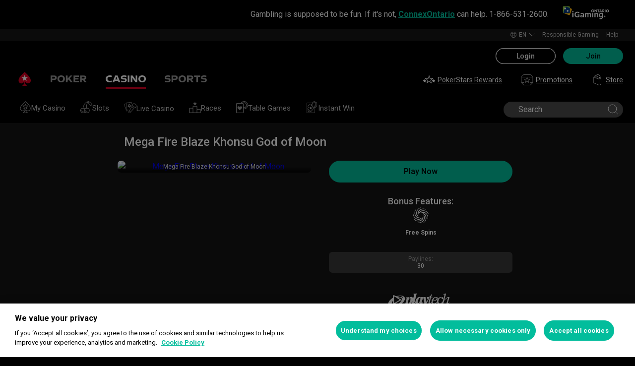

--- FILE ---
content_type: text/html; charset=utf-8
request_url: https://www.on.pokerstars.ca/casino/game/mega-fire-blaze-khonsu-god-of-moon/1006/207/
body_size: 38332
content:
<!doctype html><html lang="en" data-renderer="server" class="_809b5ac"><head><script>window.version="10.104.0-rc0-1aacc46"</script><meta charset="utf-8"/><meta name="viewport" content="width=device-width,initial-scale=1,maximum-scale=1,user-scalable=no,shrink-to-fit=no"/><meta name="theme-color" content="#000000"/><link rel="manifest" href="/manifest.json"/><link href="https://fonts.gstatic.com" rel="preconnect" crossorigin/><link preload="https://fonts.googleapis.com/css2?family=Roboto+Condensed:wght@300;700&family=Roboto:wght@400;500;700&display=swap" as="style" crossorigin/><link href="https://fonts.googleapis.com/css2?family=Roboto+Condensed:wght@300;700&family=Roboto:wght@400;500;700&display=swap" rel="stylesheet" media="print" onload='this.onload=null,this.removeAttribute("media")'/><noscript><link rel="stylesheet" href="https://fonts.googleapis.com/css2?family=Roboto+Condensed:wght@300;700&family=Roboto:wght@400;500;700&display=swap"></noscript><script async src="https://p11.techlab-cdn.com/673ca26cfb9e838ba2b789ca.js"></script><script type="text/javascript">window.__GTM_DATA_LAYER__=[{version:window.version,site: "CAON",siteId: 536870918,locale: "en",appId: "stars-web-client",brand: "PokerStars Casino",brandId: 2,currency: "CAD",playMode: "RM"}];(function(w,d,s,l,i){w[l]=w[l]||[];w[l].push({'gtm.start':
new Date().getTime(),event:'gtm.js'});var f=d.getElementsByTagName(s)[0],
j=d.createElement(s),dl=l!='dataLayer'?'&l='+l:'';j.async=true;j.src=
'https://www.googletagmanager.com/gtm.js?id='+i+dl+'&gtm_auth=Pu--rmtegKk6u5NLMBrIOQ&gtm_preview=env-1';j.setAttributeNode(d.createAttribute('data-ot-ignore'));f.parentNode.insertBefore(j,f);
})(window,document,'script','__GTM_DATA_LAYER__','GTM-KJNHVWC');</script><!-- OneTrust Cookies Consent Notice start for on.pokerstars.ca -->
<script type="text/javascript" src="https://cdn.cookielaw.org/consent/61b69224-bc13-4c4f-b05d-dd4dad4b181c/OtAutoBlock.js" ></script>
<script src="https://cdn.cookielaw.org/scripttemplates/otSDKStub.js" data-document-language="true" type="text/javascript" charset="UTF-8" data-domain-script="61b69224-bc13-4c4f-b05d-dd4dad4b181c" data-dlayer-name="__GTM_DATA_LAYER__" ></script>
<script type="text/javascript">
function OptanonWrapper() { const event = new Event('onetrustloaded');
    document.dispatchEvent(event);}
</script>
<!-- OneTrust Cookies Consent Notice end for on.pokerstars.ca --><title data-rh="true">Mega Fire Blaze Khonsu God of Moon, play it online at PokerStars Casino</title><meta data-rh="true" name="google" content="notranslate"/><meta data-rh="true" name="apple-mobile-web-app-capable" content="yes"/><meta data-rh="true" name="mobile-web-app-capable" content="yes"/><meta data-rh="true" name="apple-mobile-web-app-status-bar-style" content="black"/><meta data-rh="true" name="apple-mobile-web-app-title" content="PokerStars Casino Game Info"/><meta data-rh="true" name="facebook-domain-verification" content="xers55vor4l4hvj5na8imz1tg704hj"/><meta data-rh="true" name="description" content="&lt;h1&gt;Mega Fire Blaze Khonsu God of Moon Slot&lt;/h1&gt;&lt;p&gt;&lt;span style=&#x27;font-size: 11pt;&#x27;&gt;Step into an ancient Egyptian setting where the lunar deity Khonsu takes center st"/><meta data-rh="true" name="title" content="Mega Fire Blaze Khonsu God of Moon, play it online at PokerStars Casino"/><link rel='stylesheet' href='//cashier.rationalcdn.com/starsweb/static/css/e4/main.e4b4382c.css' />
<link rel='stylesheet' href='//cashier.rationalcdn.com/starsweb/static/css/0d/casino.0d785cba.css' />
<link rel='stylesheet' href='//cashier.rationalcdn.com/starsweb/static/css/9c/CMS.9c851b3a.chunk.css' />
<link rel='stylesheet' href='//cashier.rationalcdn.com/starsweb/static/css/0c/StarsLayout.0c62dd11.chunk.css' /><link data-rh="true" rel="icon" href="https://cms.rationalcdn.com/v3/assets/blteecf9626d9a38b03/blt224bf63c63ac22dd/6672a98851f656efd1b74d22/favicon.ico"/><link data-rh="true" rel="apple-touch-icon" href="https://cms.rationalcdn.com/v3/assets/blteecf9626d9a38b03/blt6b87960e968cb0af/6672aefa04c62949176f4b38/120.png"/><link data-rh="true" rel="apple-touch-icon" sizes="152x152" href="https://cms.rationalcdn.com/v3/assets/blteecf9626d9a38b03/blt39fad11c2fa767ea/6672aefa04c62952f66f4b3a/152.png"/><link data-rh="true" rel="apple-touch-icon" sizes="167x167" href="https://cms.rationalcdn.com/v3/assets/blteecf9626d9a38b03/bltc895af78a460c516/6672aefa3641c77728137d86/167.png"/><link data-rh="true" rel="apple-touch-icon" sizes="180x180" href="https://cms.rationalcdn.com/v3/assets/blteecf9626d9a38b03/bltb31a14170d54b14e/6672aefa51f6566c5fb74d6a/180.png"/><link data-rh="true" rel="preload" href="https://cms.rationalcdn.com/v3/assets/blteecf9626d9a38b03/blt5ebe1e016171c499/65d35ac4c5208835fe7f8bef/igaming-en.svg" as="image"/><link data-rh="true" rel="canonical" href="https://www.on.pokerstars.ca/casino/game/mega-fire-blaze-khonsu-god-of-moon/1006/207/"/><link data-rh="true" rel="preload" href="https://cms.rationalcdn.com/v3/assets/blteecf9626d9a38b03/blta06071b0dce0c316/6406f726e16bc77f58332572/flutter-logo-en.png" as="image"/><link data-rh="true" rel="preload" href="https://cms.rationalcdn.com/v3/assets/blteecf9626d9a38b03/bltcf18cf2e732eb366/6229c9c3737c7822c2881661/iGaming-en.png" as="image"/><link data-rh="true" rel="preload" href="https://cms.rationalcdn.com/v3/assets/blteecf9626d9a38b03/blt89941640a19b52a2/624ec9885b71147a38d9ed04/19plus-white.png" as="image"/><link data-rh="true" rel="preload" href="https://cms.rationalcdn.com/v3/assets/blteecf9626d9a38b03/bltc6d91f770a572c98/635fd1dd57082b10e8175a34/rg-check-new.png" as="image"/><link data-rh="true" rel="preload" href="https://cms.rationalcdn.com/v3/assets/blteecf9626d9a38b03/bltf12ea45836712cef/63d3e3cc3d28dd4dde641d10/gambling-therapy.png" as="image"/><link data-rh="true" rel="preload" href="https://cms.rationalcdn.com/v3/assets/blteecf9626d9a38b03/blt0afd34f762ff1903/61450318f7bb5a65b56ed350/affiliates.png" as="image"/><link data-rh="true" rel="preload" href="https://cms.rationalcdn.com/v3/assets/blteecf9626d9a38b03/blt106d26f9d6afdf1f/6144f91d0fa3ab21b69dd536/facebook.svg" as="image"/><link data-rh="true" rel="preload" href="https://cms.rationalcdn.com/v3/assets/blteecf9626d9a38b03/bltf7881826f688fd1c/68c7e365081a916e189be967/twitter.svg" as="image"/><link data-rh="true" rel="preload" href="https://cms.rationalcdn.com/v3/assets/blteecf9626d9a38b03/blt415a6de1c1939bca/6144f91ce94b861d657ae34d/youtube.svg" as="image"/><link data-rh="true" rel="preload" href="https://cms.rationalcdn.com/v3/assets/blteecf9626d9a38b03/bltfe6711ee80c94210/6144f91ca2463e2869fa4557/twitch.svg" as="image"/><link data-rh="true" rel="preconnect" href="https://cms.rationalcdn.com"/><link data-rh="true" rel="preload" href="https://cms.rationalcdn.com/v3/assets/blteecf9626d9a38b03/bltb245e6f2cd7b32f8/6144f91c82ec103638b914b1/instagram.svg" as="image"/><script> </script></head><body class="_5d66333 _50bd89e notranslate _918e8c9"><div id="root"><link rel="preload" as="image" href="https://cms.rationalcdn.com/v3/assets/blteecf9626d9a38b03/blt5ebe1e016171c499/65d35ac4c5208835fe7f8bef/igaming-en.svg"/><link rel="preload" as="image" href="/static/media/poker-en.embed.a86331e1.svg"/><link rel="preload" as="image" href="/static/media/casino-en.embed.f8fd4a10.svg"/><link rel="preload" as="image" href="/static/media/sports-en.embed.75340408.svg"/><link rel="preload" as="image" href="https://s1.rationalcdn.com/vendors/casino-lobby/simplified-lobby-navigation-dev/my-casino.svg"/><link rel="preload" as="image" href="https://s1.rationalcdn.com/vendors/casino-lobby/simplified-lobby-navigation-dev/slots.svg"/><link rel="preload" as="image" href="https://s1.rationalcdn.com/vendors/casino-lobby/simplified-lobby-navigation-dev/Live%20Casino.svg"/><link rel="preload" as="image" href="https://s1.rationalcdn.com/vendors/casino-lobby/simplified-lobby-navigation-dev/races.svg"/><link rel="preload" as="image" href="https://s1.rationalcdn.com/vendors/casino-lobby/simplified-lobby-navigation-dev/tablegames.svg"/><link rel="preload" as="image" href="https://s1.rationalcdn.com/vendors/casino-lobby/simplified-lobby-navigation-dev/instant.svg"/><link rel="preload" as="image" href="/static/media/icnSquare.a9015596.jpg"/><link rel="preload" as="image" href="https://cms.rationalcdn.com/v3/assets/blteecf9626d9a38b03/blta06071b0dce0c316/6406f726e16bc77f58332572/flutter-logo-en.png"/><link rel="preload" as="image" href="https://cms.rationalcdn.com/v3/assets/blteecf9626d9a38b03/bltcf18cf2e732eb366/6229c9c3737c7822c2881661/iGaming-en.png"/><link rel="preload" as="image" href="https://cms.rationalcdn.com/v3/assets/blteecf9626d9a38b03/blt89941640a19b52a2/624ec9885b71147a38d9ed04/19plus-white.png"/><link rel="preload" as="image" href="https://cms.rationalcdn.com/v3/assets/blteecf9626d9a38b03/bltc6d91f770a572c98/635fd1dd57082b10e8175a34/rg-check-new.png"/><link rel="preload" as="image" href="https://cms.rationalcdn.com/v3/assets/blteecf9626d9a38b03/bltf12ea45836712cef/63d3e3cc3d28dd4dde641d10/gambling-therapy.png"/><link rel="preload" as="image" href="https://cms.rationalcdn.com/v3/assets/blteecf9626d9a38b03/blt0afd34f762ff1903/61450318f7bb5a65b56ed350/affiliates.png"/><link rel="preload" as="image" href="https://cms.rationalcdn.com/v3/assets/blteecf9626d9a38b03/blt106d26f9d6afdf1f/6144f91d0fa3ab21b69dd536/facebook.svg"/><link rel="preload" as="image" href="https://cms.rationalcdn.com/v3/assets/blteecf9626d9a38b03/bltf7881826f688fd1c/68c7e365081a916e189be967/twitter.svg"/><link rel="preload" as="image" href="https://cms.rationalcdn.com/v3/assets/blteecf9626d9a38b03/blt415a6de1c1939bca/6144f91ce94b861d657ae34d/youtube.svg"/><link rel="preload" as="image" href="https://cms.rationalcdn.com/v3/assets/blteecf9626d9a38b03/bltfe6711ee80c94210/6144f91ca2463e2869fa4557/twitch.svg"/><link rel="preload" as="image" href="https://cms.rationalcdn.com/v3/assets/blteecf9626d9a38b03/bltb245e6f2cd7b32f8/6144f91c82ec103638b914b1/instagram.svg"/><header id="CMSheader" class="_3382ece _676888c"><div id="sticky-top-container" class=""><div class="_b8f9ad9 _d88d817"><div class="_04cb157"><div class="_38a4c83"><div class="_7544861 _1ce8b58"><p>Gambling is supposed to be fun. If it's not, <a class="external" href="https://www.connexontario.ca/" target="_self">ConnexOntario</a> can help. 1-866-531-2600.</p></div></div><a rel="noopener noreferrer" target="_blank" href="/"><img alt="igaming" src="https://cms.rationalcdn.com/v3/assets/blteecf9626d9a38b03/blt5ebe1e016171c499/65d35ac4c5208835fe7f8bef/igaming-en.svg" width="110" height="50" class="_6a3fb42"/></a></div></div></div><div class="_615751f _41402c0 _4b5c234"><div class="_ffb3814"><div></div><div class="_8451d47"><ul class="_097fc0b"><li class="_f08b848 _8e405c7"><div class="_fc584dd"><span class="_4ad33b5"><svg xmlns="http://www.w3.org/2000/svg" xmlns:xlink="http://www.w3.org/1999/xlink" width="20" height="20" viewBox="0 0 20 20"><defs><path id="a" d="M0 0h20v20H0z"></path></defs><g fill="none" fill-rule="evenodd"><mask id="b" fill="#fff"><use xlink:href="#a"></use></mask><path fill="#FFF" d="M11.907 18.792c.782-1.062 1.405-2.76 1.762-4.813h4.39a9.021 9.021 0 01-6.152 4.813zM1.939 13.98H6.33c.356 2.053.979 3.751 1.762 4.813a9.026 9.026 0 01-6.154-4.813zM8.093 1.21C7.31 2.27 6.687 3.968 6.33 6.02H1.939a9.026 9.026 0 016.154-4.813zM10 1c.893 0 2.078 1.875 2.654 5.021h-5.31c.578-3.146 1.762-5.02 2.656-5.02zm-9 9c0-1.062.194-2.075.533-3.02h4.653A24.06 24.06 0 006 10c0 1.054.066 2.068.186 3.021H1.533A8.926 8.926 0 011 10.001zm6.194 3.021A23.017 23.017 0 017 10.001c0-1.092.072-2.1.194-3.022h5.61C12.929 7.9 13 8.91 13 10s-.072 2.1-.195 3.021H7.194zM10 19.001c-.894 0-2.078-1.876-2.655-5.022h5.309C12.078 17.125 10.893 19 10 19zm9-9a8.975 8.975 0 01-.532 3.02h-4.655c.12-.953.187-1.967.187-3.02a24.25 24.25 0 00-.187-3.022h4.655C18.805 7.925 19 8.94 19 10zm-.94-3.98h-4.39c-.357-2.053-.98-3.75-1.762-4.813a9.025 9.025 0 016.154 4.813zM10 .001C4.477 0 0 4.477 0 10c0 5.521 4.477 9.998 10 10 5.523 0 10-4.479 10-10 0-5.524-4.477-10-10-10z"></path></g></svg></span><p>en</p><svg width="12" height="6" viewBox="0 0 12 6" xmlns="http://www.w3.org/2000/svg" class="_cc7d5db _8e405c7"><g id="iPad-768-Account" stroke="none" stroke-width="1" fill="none" fill-rule="evenodd" transform="translate(-300 -592)"><g id="Chevrons" transform="translate(301 199)" stroke="#000"><path id="arrow" d="M10 393.06l-5 5-5-5"></path></g></g></svg></div></li><li class="_f08b848"><a class="_8e51999" href="/about/responsible-gaming/">Responsible Gaming</a></li><li class="_f08b848"><a class="_8e51999" href="/help">Help</a></li></ul></div></div></div><div class=""><div class="_1429db0 _e27b038"><div class="_aea6e13"><a title="Poker" class="_28701e2" href="/poker/"><img src="/static/media/poker-en.embed.a86331e1.svg" alt="poker" data-ot-ignore="true" class="_3014fc5"/></a><a title="Casino" class="_28701e2 _3ecdf5d" href="/casino/"><img src="/static/media/casino-en.embed.f8fd4a10.svg" alt="casino" data-ot-ignore="true" class="_3014fc5 _3ecdf5d"/></a><a title="SPORTS" class="_28701e2" href="/sports/verify-download/"><img src="/static/media/sports-en.embed.75340408.svg" alt="sports" data-ot-ignore="true" class="_3014fc5"/></a></div></div><div class="_af36f04 _9bf4716 _c9c4104 _3de00f4"><div class="_cd6d615"><div class="_d56f6f0 _41402c0 _4b5c234"><div class="_d56f6f0 _41402c0 _4b5c234"><a href="/"><svg id="Layer_1" xmlns="http://www.w3.org/2000/svg" x="0" y="0" viewBox="0 0 46 28" xml:space="preserve" width="60" height="28" class="_a2cccc4 _8ac30d0"><path class="primary" d="M39.7 5.9c-3.7-3.7-6-5.9-6-5.9s-2.3 2.3-6 5.9c-1.9 1.9-6.3 6.7-6.3 11.5 0 3.2 2.6 5.8 5.8 5.8 2.1 0 3.9-1.1 4.9-2.8.1-.1.3-.2.5-.2.3 0 .6.2.5.5-.2 1.7-1.2 5.9-5 7.4h11.2c-3.8-1.4-4.8-5.6-5-7.4 0-.3.2-.5.5-.5.2 0 .4.1.5.2 1 1.7 2.8 2.8 4.9 2.8 3.2 0 5.8-2.6 5.8-5.8 0-4.7-4.4-9.5-6.3-11.5"></path><path class="secondary" d="M33.7 5.9l1.6 4.8h5l-4.1 3 1.6 4.8-4.1-3-4.1 3 1.6-4.8-4.1-3h5.1z"></path></svg></a></div><div class="_aea6e13"><a title="Poker" class="_28701e2" href="/poker/"><img src="/static/media/poker-en.embed.a86331e1.svg" alt="poker" data-ot-ignore="true" class="_3014fc5"/></a><a title="Casino" class="_28701e2 _3ecdf5d" href="/casino/"><img src="/static/media/casino-en.embed.f8fd4a10.svg" alt="casino" data-ot-ignore="true" class="_3014fc5 _3ecdf5d"/></a><a title="SPORTS" class="_28701e2" href="/sports/verify-download/"><img src="/static/media/sports-en.embed.75340408.svg" alt="sports" data-ot-ignore="true" class="_3014fc5"/></a></div></div><span class="_91700a5 _1429db0 _163eea9"><div data-testid="burger-menu"><span class="_9e83a77"></span><span class="_9e83a77"></span><span class="_9e83a77"></span></div><svg id="Layer_1" xmlns="http://www.w3.org/2000/svg" x="0" y="0" viewBox="0 0 46 28" xml:space="preserve" class="_40059ea _ed4cd03"><path class="primary" d="M39.7 5.9c-3.7-3.7-6-5.9-6-5.9s-2.3 2.3-6 5.9c-1.9 1.9-6.3 6.7-6.3 11.5 0 3.2 2.6 5.8 5.8 5.8 2.1 0 3.9-1.1 4.9-2.8.1-.1.3-.2.5-.2.3 0 .6.2.5.5-.2 1.7-1.2 5.9-5 7.4h11.2c-3.8-1.4-4.8-5.6-5-7.4 0-.3.2-.5.5-.5.2 0 .4.1.5.2 1 1.7 2.8 2.8 4.9 2.8 3.2 0 5.8-2.6 5.8-5.8 0-4.7-4.4-9.5-6.3-11.5"></path><path class="secondary" d="M33.7 5.9l1.6 4.8h5l-4.1 3 1.6 4.8-4.1-3-4.1 3 1.6-4.8-4.1-3h5.1z"></path></svg></span><div class="_d56f6f0 _1429db0 _41402c0 _4b5c234"><ul class="_097fc0b _b763c62"><li class="_f08b848"><a class="_8e51999" href="/stars-rewards/"><svg width="24" height="24" viewBox="0 0 24 24" xmlns="http://www.w3.org/2000/svg" xmlns:xlink="http://www.w3.org/1999/xlink" class="_a4b53fa"><defs><path id="path-1" d="M.91.999h16.18V17H.91z"></path><path id="path-3" d="M0 .037h6v5.962H0z"></path></defs><g id="stars-rewards" stroke="none" stroke-width="1" fill="none" fill-rule="evenodd" class="default"><g id="Group-3" transform="translate(3 2)"><mask id="mask-2" fill="#fff"><use xlink:href="#path-1"></use></mask><path d="M12.748 15.161l-3.293-2.487a.757.757 0 00-.912 0l-3.291 2.487 1.27-4.065c.013-.045.032-.175.032-.222a.78.78 0 00-.307-.618L2.9 7.728h4.118a.765.765 0 00.729-.537L9 3.177l1.256 4.017a.76.76 0 00.726.534h4.116l-3.354 2.532a.784.784 0 00-.301.614c0 .051.022.185.036.234l1.269 4.053zm4.144-7.534a.5.5 0 00-.302-.899h-5.432L9.477 1.35a.501.501 0 00-.478-.351h-.001a.5.5 0 00-.477.352L6.845 6.728H1.41a.501.501 0 00-.302.899l4.41 3.331-1.686 5.392a.502.502 0 00.478.649.494.494 0 00.3-.101L9 13.583l4.39 3.316a.501.501 0 00.778-.549l-1.695-5.386 4.42-3.337z" id="Fill-1" fill="#12100B"></path></g><g id="Group-6" transform="translate(0 11)"><mask id="mask-4" fill="#fff"><use xlink:href="#path-3"></use></mask><path d="M5.5 1.909H3.958L3.478.352c-.13-.42-.827-.42-.956 0l-.48 1.557H.5a.5.5 0 00-.304.897l1.268.969-.486 1.577a.499.499 0 00.78.544L3 4.948l1.242.949a.498.498 0 00.78-.546l-.487-1.576 1.269-.969a.5.5 0 00-.304-.897" id="Fill-4" fill="#12100B"></path></g><path d="M23.974 13.248a.5.5 0 00-.474-.339h-1.543l-.48-1.557c-.128-.42-.826-.42-.954 0l-.482 1.557H18.5a.498.498 0 00-.303.897l1.267.97-.486 1.576a.5.5 0 00.78.544L21 15.947l1.242.95a.5.5 0 00.78-.545l-.486-1.577 1.267-.969a.501.501 0 00.17-.558" id="Fill-7" fill="#12100B"></path></g><g id="stars-rewards-selected" stroke="none" stroke-width="1" fill="none" fill-rule="evenodd" class="alt"><g id="Group-3" transform="translate(3 3)"><mask id="mask-2" fill="#fff"><use xlink:href="#path-1"></use></mask><path d="M16.891 6.628a.501.501 0 00-.302-.9h-5.43L9.475.352a.499.499 0 00-.955.001L6.844 5.729H1.41a.5.5 0 00-.302.899l4.41 3.33-1.687 5.393a.501.501 0 00.78.548l4.387-3.315 4.391 3.315a.5.5 0 00.778-.548l-1.696-5.387 4.42-3.336z" id="Fill-1" fill="#12100B"></path></g><g id="Group-6" transform="translate(0 11)"><mask id="mask-4" fill="#fff"><use xlink:href="#path-3"></use></mask><path d="M5.5 1.91H3.958L3.478.353c-.13-.42-.827-.42-.956 0l-.48 1.557H.5a.5.5 0 00-.304.897l1.268.969-.486 1.577a.499.499 0 00.78.544L3 4.949l1.242.949a.497.497 0 00.589.012.498.498 0 00.19-.558l-.486-1.576 1.269-.97A.5.5 0 005.5 1.91" id="Fill-4" fill="#12100B"></path></g><path d="M23.974 13.249a.5.5 0 00-.474-.339h-1.543l-.48-1.557c-.128-.42-.826-.42-.954 0l-.482 1.557H18.5a.498.498 0 00-.303.897l1.267.969-.486 1.577a.5.5 0 00.78.544L21 15.948l1.242.949a.5.5 0 00.78-.545l-.486-1.576 1.267-.969a.501.501 0 00.17-.558" id="Fill-7" fill="#12100B"></path></g></svg>PokerStars Rewards</a></li><li class="_f08b848"><a class="_8e51999" href="/"><svg width="25" height="24" viewBox="0 0 25 24" fill="none" xmlns="http://www.w3.org/2000/svg" class="_a4b53fa"><g clip-path="url(#clip0_698_24911)" fill-rule="evenodd" clip-rule="evenodd" fill="#999"><path d="M14.478 12.836a.691.691 0 00-.27.544c0 .05.018.16.034.206l.84 2.658-2.184-1.631a.668.668 0 00-.8.002l-2.18 1.63.845-2.677a1.09 1.09 0 00.026-.188.692.692 0 00-.273-.546l-2.218-1.659h2.73a.67.67 0 00.641-.472l.83-2.63.833 2.633a.67.67 0 00.641.47h2.728l-2.223 1.66zm4.12-2.292a.48.48 0 00-.455-.328h-3.96l-1.227-3.88a.48.48 0 00-.916 0l-1.222 3.88H6.856a.48.48 0 00-.287.865l3.216 2.404-1.229 3.892a.477.477 0 00.456.623.48.48 0 00.288-.096l3.2-2.393 3.201 2.393a.48.48 0 00.744-.527l-1.242-3.884 3.228-2.412a.483.483 0 00.167-.537z"></path><path d="M18.995 22H6.005l-3.833-4H6a.5.5 0 000-1H1.5V7H9a.5.5 0 000-1H1.707l4-4H19.01l4.259 4H16a.5.5 0 000 1h7.5v10H19a.5.5 0 000 1h3.828l-3.833 4zm5.347-16.364l-4.792-4.5A.495.495 0 0019.208 1H5.5a.504.504 0 00-.354.146l-4.5 4.5A.504.504 0 00.5 6v11.5c0 .066.014.13.038.19.011.026.03.047.046.071.017.029.031.06.055.085l4.792 5a.5.5 0 00.361.154h13.416a.502.502 0 00.361-.154l4.792-5c.024-.025.037-.056.055-.085.016-.024.035-.045.046-.071a.511.511 0 00.038-.19V6a.497.497 0 00-.158-.364z"></path></g><defs><clipPath id="clip0_698_24911"><path fill="#fff" transform="translate(.5)" d="M0 0h24v24H0z"></path></clipPath></defs></svg>Promotions</a></li><li class="_f08b848"><a class="_8e51999" href="https://www.pokerstars.store"><svg width="24" height="24" xmlns="http://www.w3.org/2000/svg" id="Layer_1" x="0" y="0" viewBox="0 0 40.8 54.43" xml:space="preserve" class="_a4b53fa"><style>.st0{fill:#fff}</style><g id="Roll_Off"><path class="st0" d="M35.25 17.38l.08.01c.02-.24.03-.47.03-.72 0-5.37-4.33-11.49-9.66-13.65-2.79-1.13-5.5-1.02-7.45.3-.64.43-1.17.98-1.59 1.62.42.16.92.38 1.42.67.29-.39.63-.73 1.04-1.01.8-.54 1.78-.81 2.86-.81.98 0 2.05.22 3.14.66 4.79 1.94 8.69 7.42 8.69 12.21 0 .04 0 .08-.01.13l-8.39-3.4C28.5 16.11 29 20.75 29 20.75l-.01.01 1.66.67 4.65-4.03-.05-.02zM15.53 12.34c-.52-.21-1.04-.32-1.51-.32-.52 0-.99.13-1.37.39-.46.31-.76.79-.91 1.39l7.8 3.2c-.5-1.95-2.1-3.89-4.01-4.66z"></path><path class="st0" d="M23.54 14.52c-1.33-2.27-3.62-4.62-5.7-5.83-1.62-.95-3.32-1.52-4.91-1.65-1.86-.16-3.53.3-4.83 1.34-2.24 1.78-2.45 4.59-2.38 6.1l-3.05-1.24v28.41l26.29 10.66V23.9l-3.39-1.37c.19-2.72-.47-5.34-2.03-8.01zM9.08 9.6c.99-.79 2.25-1.13 3.72-1.01 1.36.11 2.83.61 4.25 1.44 1.84 1.08 3.95 3.24 5.14 5.27 1.3 2.22 1.9 4.38 1.85 6.59L7.35 15.14c-.08-.53-.46-3.8 1.73-5.54zM27.4 49.99L4.24 40.6V15.56l23.16 9.39v25.04zM32.09 24.1v28.41l6.25-5.55V18.55l-6.25 5.55zm4.68 22.16l-3.12 2.77V24.8l3.12-2.77v24.23z"></path></g><g class="alt"><path class="st0" d="M38.13 46.73l-6.17 5.5V24.15l6.17-5.51zM35.18 16.79c0-5.3-4.28-11.36-9.55-13.49-2.75-1.12-5.44-1.01-7.36.29-.63.43-1.15.97-1.58 1.6.41.16.91.38 1.41.67.29-.39.63-.73 1.02-.99.79-.53 1.76-.8 2.83-.8.97 0 2.03.22 3.11.66 4.74 1.92 8.59 7.33 8.59 12.07 0 .04 0 .08-.01.12l-8.29-3.36c3.05 2.68 3.54 7.27 3.54 7.27l-.01.01 1.64.66 4.6-3.98-.05-.02.07.01c.03-.25.04-.48.04-.72z"></path><g><path class="st0" d="M19.55 17.11c-.49-1.92-2.08-3.84-3.96-4.6-.52-.21-1.02-.32-1.49-.32-.51 0-.98.13-1.36.38-.45.3-.75.78-.9 1.37l7.71 3.17z"></path><path class="st0" d="M25.49 22.57c.04-.35.07-.71.07-1.08 0-5.3-4.28-11.36-9.55-13.49-2.75-1.12-5.44-1.01-7.36.29-1.78 1.2-2.75 3.28-2.75 5.84 0 .17.02.33.02.5L2.88 13.4v28.08l25.98 10.54V23.93l-3.37-1.36zm-1.48-.6L7.5 15.27a8.86 8.86 0 01-.08-1.14c0-2.04.74-3.66 2.08-4.57.79-.53 1.76-.8 2.83-.8.97 0 2.03.22 3.11.66 4.74 1.92 8.59 7.34 8.59 12.07 0 .16-.01.32-.02.48z"></path></g></g></svg>Store</a></li></ul></div></div><div><div class="_60a76a6"><div class="_dc34219"><button type="button" class="_3e4976b _4332dbc _92b1954 _5f03f0e">Login</button><button type="button" class="_3e4976b _4332dbc _06d527b">Join</button></div></div></div></div><div class="_1429db0 _e27b038"><div class="_b568b71"><div class="_f3fc5fd"><button class="_3e4976b _4332dbc _97a32b1 _fc2ac3c _f57edc2" type="button"><svg width="14" height="13" viewBox="0 0 14 13" xmlns="http://www.w3.org/2000/svg"><path d="M1.354.354l6 6 6-6m0 12l-6-6-6 6" stroke="#000" fill="none"></path></svg></button><div class="_8c25652"><a href="/"><svg viewBox="0 0 788 133" xmlns="http://www.w3.org/2000/svg" xmlns:xlink="http://www.w3.org/1999/xlink" width="130" height="22"><defs><path id="path-1" d="M.06.687h787.848V132.94H.06z"></path></defs><g id="Page-1" stroke="none" stroke-width="1" fill="none" fill-rule="evenodd"><g id="1_PSLogo_Neg_RGB"><g class="ps-logo-pokerstars-word" fill="#FFFFFE"><path d="M214.346 56.101c0 12.272-7.906 20.771-23.079 20.771h-17.188V96.88H159.56V36.826h34.266c13.135 0 20.52 7.253 20.52 19.275m-15.111.17c0-5.758-3.692-8.077-9.101-8.077h-16.055V64.85h14.851c6.753 0 10.305-2.659 10.305-8.579" id="Fill-1"></path><path d="M287.168 66.998c0 20.35-14.862 30.745-33.235 30.745-18.371 0-33.223-10.395-33.223-30.745 0-20.691 14.852-31.106 33.223-31.106 18.373 0 33.235 10.415 33.235 31.106m-15.454 0c0-12.794-7.815-19.065-17.781-18.975-9.962.091-17.77 6.272-17.77 18.975 0 12.361 7.816 18.724 17.77 18.724 9.955 0 17.781-6.272 17.781-18.724" id="Fill-2"></path><path id="Fill-3" d="M320.68 72.156l-9.795 11.16v13.565h-14.539V36.826h14.509v28.375l25.337-28.375h18.062l-23.73 25.365 26.359 34.69h-17.952L320.68 72.156"></path><path id="Fill-4" d="M379.094 48.866v11.609h29.701v11.47h-29.701v12.654h33.113V96.88h-47.632V36.825h47.632v12.041h-33.113"></path><path d="M447.751 75.326h-10.296v21.555h-14.519V36.824h34.869c13.988 0 20.433 8.027 20.433 18.555 0 9.692-5.41 17.058-14.6 18.974l17.858 22.578H463.9l-16.149-21.605zm-10.296-11.589h15.796c5.919 0 9.872-2.228 9.872-7.636 0-5.761-4.013-7.909-9.442-7.909h-16.226v15.545z" id="Fill-5"></path><path d="M513.537 35.921a99.704 99.704 0 0121.643 2.148v12.532a97.2 97.2 0 00-22.646-2.658c-7.135 0-11.418 2.228-11.509 5.839-.091 3.614 2.317 5.229 7.726 5.579l11.509.684c11.932.692 18.975 6.181 18.975 17.599 0 15.283-12.962 20.069-27.733 20.069a129.081 129.081 0 01-22.409-2.147V82.711a112.27 112.27 0 0022.839 2.489c9.181 0 13.305-2.227 13.305-6.784 0-3.771-3.953-5.408-9.443-5.659l-9.53-.522c-11.853-.601-19.147-5.838-19.147-16.396-.029-13.908 11.65-19.918 26.42-19.918" id="Fill-6"></path><path id="Fill-7" d="M598.279 49.317h-19.92v47.564h-14.511V49.317h-20.066V36.824h54.516l-.019 12.493"></path><path d="M643.193 84.427h-28.681l-4.805 12.453h-15.714l24.634-60.055h20.441l24.642 60.104h-15.711l-4.806-12.502zm-4.557-11.76l-9.786-25.246-9.79 25.246h19.576z" id="Fill-8"></path><path d="M696.002 75.326h-10.304v21.555h-14.511V36.824h34.862c13.994 0 20.428 8.027 20.428 18.555 0 9.692-5.408 17.058-14.591 18.974l17.86 22.578h-17.609l-16.135-21.605zm-10.304-11.589h15.793c5.929 0 9.874-2.228 9.874-7.636 0-5.761-4.014-7.909-9.442-7.909h-16.225v15.545z" id="Fill-9"></path><path d="M761.777 35.921c7.286-.08 14.989.641 22.117 2.148v12.532c-7.424-1.773-15.467-2.666-23.101-2.658-7.124 0-11.416 2.228-11.507 5.839-.09 3.614 2.316 5.229 7.736 5.579l11.498.684c11.931.692 19.388 6.181 19.388 17.599 0 15.283-13.396 20.069-28.166 20.069-7.528-.05-15.037-.76-22.437-2.117V82.711a112.518 112.518 0 0022.837 2.489c9.191 0 13.305-2.227 13.305-6.784 0-3.771-3.943-5.408-9.443-5.659l-9.532-.522c-11.84-.601-19.176-5.838-19.176-16.344 0-13.96 11.711-19.97 26.481-19.97" id="Fill-10"></path></g><g id="Group-13"><mask id="mask-2" fill="#fff"><use xlink:href="#path-1"></use></mask><path d="M86.378 28.701C69.057 11.411 58.022.687 58.022.687S46.965 11.411 29.675 28.701C20.538 37.827 0 60.471 0 82.986c0 15.008 12.171 27.177 27.181 27.177 9.853 0 18.454-5.251 23.218-13.098v.008c.48-.586 1.263-1.066 2.143-1.066 1.399 0 2.671.986 2.524 2.208-1.047 8.097-5.606 28.046-23.573 34.785h53.044c-17.964-6.739-22.521-26.688-23.561-34.785-.156-1.222 1.127-2.208 2.524-2.208.861 0 1.654.48 2.134 1.066l.011-.008c4.744 7.847 13.354 13.098 23.206 13.098 15.002 0 27.182-12.169 27.182-27.177 0-22.515-20.538-45.159-29.655-54.285" id="Fill-12" fill="#D70022"></path></g><path id="Fill-14" fill="#FFFFFE" d="M58.021 28.748l7.36 22.681h23.855L69.937 65.451l7.379 22.679-19.295-14.021L38.727 88.13l7.368-22.679-19.306-14.022h23.873l7.359-22.681"></path></g></g></svg></a></div></div><div class="_dce59d0"><div class="_aea6e13 _3c780e9"><a title="Poker" class="_28701e2 _ffc7449" href="/poker/"><img src="/static/media/poker-en.embed.a86331e1.svg" alt="poker" data-ot-ignore="true" class="_3014fc5"/></a><a title="Casino" class="_28701e2 _ffc7449 _3ecdf5d" href="/casino/"><img src="/static/media/casino-en.embed.f8fd4a10.svg" alt="casino" data-ot-ignore="true" class="_3014fc5 _3ecdf5d"/></a><a title="SPORTS" class="_28701e2 _ffc7449" href="/sports/verify-download/"><img src="/static/media/sports-en.embed.75340408.svg" alt="sports" data-ot-ignore="true" class="_3014fc5"/></a></div><ul class="_097fc0b"><li class="_f08b848 _8e405c7"><div class="_fc584dd"><span class="_4ad33b5"><svg xmlns="http://www.w3.org/2000/svg" xmlns:xlink="http://www.w3.org/1999/xlink" width="20" height="20" viewBox="0 0 20 20"><defs><path id="a" d="M0 0h20v20H0z"></path></defs><g fill="none" fill-rule="evenodd"><mask id="b" fill="#fff"><use xlink:href="#a"></use></mask><path fill="#FFF" d="M11.907 18.792c.782-1.062 1.405-2.76 1.762-4.813h4.39a9.021 9.021 0 01-6.152 4.813zM1.939 13.98H6.33c.356 2.053.979 3.751 1.762 4.813a9.026 9.026 0 01-6.154-4.813zM8.093 1.21C7.31 2.27 6.687 3.968 6.33 6.02H1.939a9.026 9.026 0 016.154-4.813zM10 1c.893 0 2.078 1.875 2.654 5.021h-5.31c.578-3.146 1.762-5.02 2.656-5.02zm-9 9c0-1.062.194-2.075.533-3.02h4.653A24.06 24.06 0 006 10c0 1.054.066 2.068.186 3.021H1.533A8.926 8.926 0 011 10.001zm6.194 3.021A23.017 23.017 0 017 10.001c0-1.092.072-2.1.194-3.022h5.61C12.929 7.9 13 8.91 13 10s-.072 2.1-.195 3.021H7.194zM10 19.001c-.894 0-2.078-1.876-2.655-5.022h5.309C12.078 17.125 10.893 19 10 19zm9-9a8.975 8.975 0 01-.532 3.02h-4.655c.12-.953.187-1.967.187-3.02a24.25 24.25 0 00-.187-3.022h4.655C18.805 7.925 19 8.94 19 10zm-.94-3.98h-4.39c-.357-2.053-.98-3.75-1.762-4.813a9.025 9.025 0 016.154 4.813zM10 .001C4.477 0 0 4.477 0 10c0 5.521 4.477 9.998 10 10 5.523 0 10-4.479 10-10 0-5.524-4.477-10-10-10z"></path></g></svg></span><p>en</p><svg width="12" height="6" viewBox="0 0 12 6" xmlns="http://www.w3.org/2000/svg" class="_cc7d5db _8e405c7"><g id="iPad-768-Account" stroke="none" stroke-width="1" fill="none" fill-rule="evenodd" transform="translate(-300 -592)"><g id="Chevrons" transform="translate(301 199)" stroke="#000"><path id="arrow" d="M10 393.06l-5 5-5-5"></path></g></g></svg></div></li><li class="_f08b848"><a class="_8e51999" href="/about/responsible-gaming/">Responsible Gaming</a></li><li class="_f08b848"><a class="_8e51999" href="/help">Help</a></li></ul><ul class="_097fc0b"><li class="_f08b848"><a class="_8e51999" href="/stars-rewards/"><svg width="24" height="24" viewBox="0 0 24 24" xmlns="http://www.w3.org/2000/svg" xmlns:xlink="http://www.w3.org/1999/xlink" class="_a4b53fa"><defs><path id="path-1" d="M.91.999h16.18V17H.91z"></path><path id="path-3" d="M0 .037h6v5.962H0z"></path></defs><g id="stars-rewards" stroke="none" stroke-width="1" fill="none" fill-rule="evenodd" class="default"><g id="Group-3" transform="translate(3 2)"><mask id="mask-2" fill="#fff"><use xlink:href="#path-1"></use></mask><path d="M12.748 15.161l-3.293-2.487a.757.757 0 00-.912 0l-3.291 2.487 1.27-4.065c.013-.045.032-.175.032-.222a.78.78 0 00-.307-.618L2.9 7.728h4.118a.765.765 0 00.729-.537L9 3.177l1.256 4.017a.76.76 0 00.726.534h4.116l-3.354 2.532a.784.784 0 00-.301.614c0 .051.022.185.036.234l1.269 4.053zm4.144-7.534a.5.5 0 00-.302-.899h-5.432L9.477 1.35a.501.501 0 00-.478-.351h-.001a.5.5 0 00-.477.352L6.845 6.728H1.41a.501.501 0 00-.302.899l4.41 3.331-1.686 5.392a.502.502 0 00.478.649.494.494 0 00.3-.101L9 13.583l4.39 3.316a.501.501 0 00.778-.549l-1.695-5.386 4.42-3.337z" id="Fill-1" fill="#12100B"></path></g><g id="Group-6" transform="translate(0 11)"><mask id="mask-4" fill="#fff"><use xlink:href="#path-3"></use></mask><path d="M5.5 1.909H3.958L3.478.352c-.13-.42-.827-.42-.956 0l-.48 1.557H.5a.5.5 0 00-.304.897l1.268.969-.486 1.577a.499.499 0 00.78.544L3 4.948l1.242.949a.498.498 0 00.78-.546l-.487-1.576 1.269-.969a.5.5 0 00-.304-.897" id="Fill-4" fill="#12100B"></path></g><path d="M23.974 13.248a.5.5 0 00-.474-.339h-1.543l-.48-1.557c-.128-.42-.826-.42-.954 0l-.482 1.557H18.5a.498.498 0 00-.303.897l1.267.97-.486 1.576a.5.5 0 00.78.544L21 15.947l1.242.95a.5.5 0 00.78-.545l-.486-1.577 1.267-.969a.501.501 0 00.17-.558" id="Fill-7" fill="#12100B"></path></g><g id="stars-rewards-selected" stroke="none" stroke-width="1" fill="none" fill-rule="evenodd" class="alt"><g id="Group-3" transform="translate(3 3)"><mask id="mask-2" fill="#fff"><use xlink:href="#path-1"></use></mask><path d="M16.891 6.628a.501.501 0 00-.302-.9h-5.43L9.475.352a.499.499 0 00-.955.001L6.844 5.729H1.41a.5.5 0 00-.302.899l4.41 3.33-1.687 5.393a.501.501 0 00.78.548l4.387-3.315 4.391 3.315a.5.5 0 00.778-.548l-1.696-5.387 4.42-3.336z" id="Fill-1" fill="#12100B"></path></g><g id="Group-6" transform="translate(0 11)"><mask id="mask-4" fill="#fff"><use xlink:href="#path-3"></use></mask><path d="M5.5 1.91H3.958L3.478.353c-.13-.42-.827-.42-.956 0l-.48 1.557H.5a.5.5 0 00-.304.897l1.268.969-.486 1.577a.499.499 0 00.78.544L3 4.949l1.242.949a.497.497 0 00.589.012.498.498 0 00.19-.558l-.486-1.576 1.269-.97A.5.5 0 005.5 1.91" id="Fill-4" fill="#12100B"></path></g><path d="M23.974 13.249a.5.5 0 00-.474-.339h-1.543l-.48-1.557c-.128-.42-.826-.42-.954 0l-.482 1.557H18.5a.498.498 0 00-.303.897l1.267.969-.486 1.577a.5.5 0 00.78.544L21 15.948l1.242.949a.5.5 0 00.78-.545l-.486-1.576 1.267-.969a.501.501 0 00.17-.558" id="Fill-7" fill="#12100B"></path></g></svg>PokerStars Rewards</a></li><li class="_f08b848"><a class="_8e51999" href="/"><svg width="25" height="24" viewBox="0 0 25 24" fill="none" xmlns="http://www.w3.org/2000/svg" class="_a4b53fa"><g clip-path="url(#clip0_698_24911)" fill-rule="evenodd" clip-rule="evenodd" fill="#999"><path d="M14.478 12.836a.691.691 0 00-.27.544c0 .05.018.16.034.206l.84 2.658-2.184-1.631a.668.668 0 00-.8.002l-2.18 1.63.845-2.677a1.09 1.09 0 00.026-.188.692.692 0 00-.273-.546l-2.218-1.659h2.73a.67.67 0 00.641-.472l.83-2.63.833 2.633a.67.67 0 00.641.47h2.728l-2.223 1.66zm4.12-2.292a.48.48 0 00-.455-.328h-3.96l-1.227-3.88a.48.48 0 00-.916 0l-1.222 3.88H6.856a.48.48 0 00-.287.865l3.216 2.404-1.229 3.892a.477.477 0 00.456.623.48.48 0 00.288-.096l3.2-2.393 3.201 2.393a.48.48 0 00.744-.527l-1.242-3.884 3.228-2.412a.483.483 0 00.167-.537z"></path><path d="M18.995 22H6.005l-3.833-4H6a.5.5 0 000-1H1.5V7H9a.5.5 0 000-1H1.707l4-4H19.01l4.259 4H16a.5.5 0 000 1h7.5v10H19a.5.5 0 000 1h3.828l-3.833 4zm5.347-16.364l-4.792-4.5A.495.495 0 0019.208 1H5.5a.504.504 0 00-.354.146l-4.5 4.5A.504.504 0 00.5 6v11.5c0 .066.014.13.038.19.011.026.03.047.046.071.017.029.031.06.055.085l4.792 5a.5.5 0 00.361.154h13.416a.502.502 0 00.361-.154l4.792-5c.024-.025.037-.056.055-.085.016-.024.035-.045.046-.071a.511.511 0 00.038-.19V6a.497.497 0 00-.158-.364z"></path></g><defs><clipPath id="clip0_698_24911"><path fill="#fff" transform="translate(.5)" d="M0 0h24v24H0z"></path></clipPath></defs></svg>Promotions</a></li><li class="_f08b848"><a class="_8e51999" href="https://www.pokerstars.store"><svg width="24" height="24" xmlns="http://www.w3.org/2000/svg" id="Layer_1" x="0" y="0" viewBox="0 0 40.8 54.43" xml:space="preserve" class="_a4b53fa"><style>.st0{fill:#fff}</style><g id="Roll_Off"><path class="st0" d="M35.25 17.38l.08.01c.02-.24.03-.47.03-.72 0-5.37-4.33-11.49-9.66-13.65-2.79-1.13-5.5-1.02-7.45.3-.64.43-1.17.98-1.59 1.62.42.16.92.38 1.42.67.29-.39.63-.73 1.04-1.01.8-.54 1.78-.81 2.86-.81.98 0 2.05.22 3.14.66 4.79 1.94 8.69 7.42 8.69 12.21 0 .04 0 .08-.01.13l-8.39-3.4C28.5 16.11 29 20.75 29 20.75l-.01.01 1.66.67 4.65-4.03-.05-.02zM15.53 12.34c-.52-.21-1.04-.32-1.51-.32-.52 0-.99.13-1.37.39-.46.31-.76.79-.91 1.39l7.8 3.2c-.5-1.95-2.1-3.89-4.01-4.66z"></path><path class="st0" d="M23.54 14.52c-1.33-2.27-3.62-4.62-5.7-5.83-1.62-.95-3.32-1.52-4.91-1.65-1.86-.16-3.53.3-4.83 1.34-2.24 1.78-2.45 4.59-2.38 6.1l-3.05-1.24v28.41l26.29 10.66V23.9l-3.39-1.37c.19-2.72-.47-5.34-2.03-8.01zM9.08 9.6c.99-.79 2.25-1.13 3.72-1.01 1.36.11 2.83.61 4.25 1.44 1.84 1.08 3.95 3.24 5.14 5.27 1.3 2.22 1.9 4.38 1.85 6.59L7.35 15.14c-.08-.53-.46-3.8 1.73-5.54zM27.4 49.99L4.24 40.6V15.56l23.16 9.39v25.04zM32.09 24.1v28.41l6.25-5.55V18.55l-6.25 5.55zm4.68 22.16l-3.12 2.77V24.8l3.12-2.77v24.23z"></path></g><g class="alt"><path class="st0" d="M38.13 46.73l-6.17 5.5V24.15l6.17-5.51zM35.18 16.79c0-5.3-4.28-11.36-9.55-13.49-2.75-1.12-5.44-1.01-7.36.29-.63.43-1.15.97-1.58 1.6.41.16.91.38 1.41.67.29-.39.63-.73 1.02-.99.79-.53 1.76-.8 2.83-.8.97 0 2.03.22 3.11.66 4.74 1.92 8.59 7.33 8.59 12.07 0 .04 0 .08-.01.12l-8.29-3.36c3.05 2.68 3.54 7.27 3.54 7.27l-.01.01 1.64.66 4.6-3.98-.05-.02.07.01c.03-.25.04-.48.04-.72z"></path><g><path class="st0" d="M19.55 17.11c-.49-1.92-2.08-3.84-3.96-4.6-.52-.21-1.02-.32-1.49-.32-.51 0-.98.13-1.36.38-.45.3-.75.78-.9 1.37l7.71 3.17z"></path><path class="st0" d="M25.49 22.57c.04-.35.07-.71.07-1.08 0-5.3-4.28-11.36-9.55-13.49-2.75-1.12-5.44-1.01-7.36.29-1.78 1.2-2.75 3.28-2.75 5.84 0 .17.02.33.02.5L2.88 13.4v28.08l25.98 10.54V23.93l-3.37-1.36zm-1.48-.6L7.5 15.27a8.86 8.86 0 01-.08-1.14c0-2.04.74-3.66 2.08-4.57.79-.53 1.76-.8 2.83-.8.97 0 2.03.22 3.11.66 4.74 1.92 8.59 7.34 8.59 12.07 0 .16-.01.32-.02.48z"></path></g></g></svg>Store</a></li></ul></div></div><div class="_f4ee416"></div></div></div></header><section class="_cd8f3da"><div class="_4009e70"><div id="top-nav-container" class="_b9ce560 _ba494e3"><div class="_08c9d3a _881f3a0"><div class="_a25a6c7"><svg width="12" height="6" viewBox="0 0 12 6" xmlns="http://www.w3.org/2000/svg"><g id="iPad-768-Account" stroke="none" stroke-width="1" fill="none" fill-rule="evenodd" transform="translate(-300 -592)"><g id="Chevrons" transform="translate(301 199)" stroke="#000"><path id="arrow" d="M10 393.06l-5 5-5-5"></path></g></g></svg></div></div><div class="_ffcbc1b _72dce0d"><nav class="_937f277 _5031f9b"><ul class="_2b864dd"><li class="_20172f3"><div class=""><div class="_a23b1be"><a class="_e6c1092 _d4a96b7 _98f2139" data-level="0" href="/casino/"><span class="_0468293"><img src="https://s1.rationalcdn.com/vendors/casino-lobby/simplified-lobby-navigation-dev/my-casino.svg" alt=""/></span>My Casino</a></div></div></li><li class="_4b2a8a4"></li><li class="_20172f3"><div class=""><div class="_a23b1be"><a class="_e6c1092 _d4a96b7 _98f2139" data-level="0" href="/casino/slots/"><span class="_0468293"><img src="https://s1.rationalcdn.com/vendors/casino-lobby/simplified-lobby-navigation-dev/slots.svg" alt=""/></span>Slots</a></div></div></li><li class="_4b2a8a4"></li><li class="_20172f3"><div class=""><div class="_a23b1be"><a class="_e6c1092 _d4a96b7 _98f2139" data-level="0" href="/casino/live/"><span class="_0468293"><img src="https://s1.rationalcdn.com/vendors/casino-lobby/simplified-lobby-navigation-dev/Live%20Casino.svg" alt=""/></span>Live Casino</a></div></div></li><li class="_4b2a8a4"></li><li class="_20172f3"><div class=""><div class="_a23b1be"><a class="_e6c1092 _d4a96b7 _98f2139" data-level="0" href="/casino/races/"><span class="_0468293"><img src="https://s1.rationalcdn.com/vendors/casino-lobby/simplified-lobby-navigation-dev/races.svg" alt=""/></span>Races</a></div></div></li><li class="_4b2a8a4"></li><li class="_20172f3"><div class=""><div class="_a23b1be"><a class="_e6c1092 _d4a96b7 _98f2139" data-level="0" href="/casino/card-and-table/"><span class="_0468293"><img src="https://s1.rationalcdn.com/vendors/casino-lobby/simplified-lobby-navigation-dev/tablegames.svg" alt=""/></span>Table Games</a></div></div></li><li class="_4b2a8a4"></li><li class="_20172f3"><div class=""><div class="_a23b1be"><a class="_e6c1092 _d4a96b7 _98f2139" data-level="0" href="/casino/instantwin/"><span class="_0468293"><img src="https://s1.rationalcdn.com/vendors/casino-lobby/simplified-lobby-navigation-dev/instant.svg" alt=""/></span>Instant Win</a></div></div></li><li class="_4b2a8a4"></li></ul><div class="_b0223e2"><div class="_fe9269c _0411d12"><form class="_d0f672d" action=""><button data-testid="search-remove-button" class="_3e4976b _4f5f22e _97a32b1 _fc2ac3c _1426f44 _6a63b83" type="button"><svg xmlns="http://www.w3.org/2000/svg" width="14" height="14" viewBox="0 0 14 14"><path fill="#9A9A9A" d="M7 0a7 7 0 100 14A7 7 0 007 0zm3.053 9.293a.537.537 0 01-.76.76L7 7.76l-2.293 2.293a.536.536 0 11-.76-.76L6.24 7 3.947 4.707a.537.537 0 11.76-.76L7 6.24l2.293-2.293a.537.537 0 01.76.76L7.76 7l2.293 2.293z"></path></svg></button><input data-testid="search-input" type="search" placeholder="Search" class="_df28988" autoCorrect="false" autoComplete="false" aria-label="search" value=""/><svg xmlns="http://www.w3.org/2000/svg" width="22" height="21" viewBox="0 0 22 21" data-testid="search-button" class="_4254178"><g fill="none" fill-rule="evenodd" stroke="#FFF"><path d="M17.842 9.421A8.421 8.421 0 111 9.421a8.421 8.421 0 0116.842 0zm-2.105 6.316L21 21"></path></g></svg></form></div></div></nav></div><div class="_9288f9c _174523b"><div class="_89c0359"><svg width="12" height="6" viewBox="0 0 12 6" xmlns="http://www.w3.org/2000/svg"><g id="iPad-768-Account" stroke="none" stroke-width="1" fill="none" fill-rule="evenodd" transform="translate(-300 -592)"><g id="Chevrons" transform="translate(301 199)" stroke="#000"><path id="arrow" d="M10 393.06l-5 5-5-5"></path></g></g></svg></div></div></div><div class="_4ba0f0a _d59475b" style="background-color:#151515"><div id="sub-nav-container" class="_3ec931b"></div><div class="_6d2018c"><div class="_8f99213"><div><div class="_441dc81"><div class="_3aae362"><div class="_9a9e899">Mega Fire Blaze Khonsu God of Moon</div><div class="_d9606a7"><div class="_f08017c _764f76d _0c24c36"><div class="_37dfd9b _c66e94a _d57dfcc"><a class="_fa27870" href="/casino/game/mega-fire-blaze-khonsu-god-of-moon/1006/207/"><div class="_2999be5"></div><div class="_28ab48c">Mega Fire Blaze Khonsu God of Moon</div><img class="_204638e _3561448" src="/static/media/icnSquare.a9015596.jpg" alt="Mega Fire Blaze Khonsu God of Moon"/><div class="_2999be5"></div></a></div></div></div><div class="_e6454fc"><button class="_3e4976b _00b075d _06d527b" type="button">Play Now</button></div><div class="_7059803 _ce9de88 _970384c"><div class="_14931f7"><div class="_39caa5d"><span>Bonus Features<!-- -->:</span></div><div class="_80acbd6 _aa6314c"><svg width="37" height="37" viewBox="0 0 37 37" fill="none" xmlns="http://www.w3.org/2000/svg"><path d="M13.536 4.252a11.288 11.288 0 015.117-2.89.437.437 0 00-.192-.853c-2.11.424-4.102 1.447-5.717 2.889A14.134 14.134 0 009.041 8.69c-.807 2.023-1.178 4.266-.86 6.503a9.849 9.849 0 001.04 3.242 9.033 9.033 0 002.176 2.693l.014.01a1.019 1.019 0 001.47-.17 1.02 1.02 0 00-.202-1.43c-1.457-1.097-2.425-2.772-2.772-4.631-.357-1.86-.143-3.857.5-5.705a12.807 12.807 0 013.128-4.951z" fill="#fff"></path><path d="M24.229 4.179c1.97-.153 3.98.204 5.777 1.075a.437.437 0 00.4-.777c-1.889-1.03-4.072-1.527-6.235-1.462-2.168.06-4.315.648-6.238 1.677-1.92 1.03-3.644 2.51-4.84 4.427a9.917 9.917 0 00-1.286 3.153 9.053 9.053 0 00-.064 3.461l.003.018.002.01.01.038a1.021 1.021 0 101.988-.46c-.41-1.776-.074-3.682.854-5.33.921-1.653 2.371-3.045 4.05-4.048a12.83 12.83 0 015.579-1.782z" fill="#fff"></path><path d="M35.938 15.533a11.283 11.283 0 00-3.734-4.536 12.835 12.835 0 00-5.42-2.222c-1.93-.311-3.937-.175-5.704.499-1.77.664-3.253 1.908-4.08 3.533a1.02 1.02 0 11-1.821-.926l.033-.06a9.042 9.042 0 012.275-2.61 9.822 9.822 0 013.01-1.586c2.147-.702 4.422-.727 6.554-.282a14.105 14.105 0 015.855 2.725c1.702 1.34 3.055 3.123 3.84 5.128a.438.438 0 01-.248.568.442.442 0 01-.56-.23z" fill="#fff"></path><path d="M34.394 21.513a11.29 11.29 0 01-.054 5.877.44.44 0 00.28.536.44.44 0 00.555-.275c.687-2.04.797-4.277.357-6.398a14.132 14.132 0 00-2.735-5.85c-1.348-1.712-3.107-3.153-5.202-3.998a9.91 9.91 0 00-3.327-.72 9.043 9.043 0 00-3.42.54l-.016.005a1.02 1.02 0 10.753 1.898c1.675-.713 3.613-.713 5.395-.085 1.79.62 3.412 1.807 4.691 3.286a12.808 12.808 0 012.723 5.184z" fill="#fff"></path><path d="M25.292 35.276c1.653-1.12 2.965-2.685 3.82-4.466a12.855 12.855 0 001.247-5.722c-.03-1.956-.511-3.908-1.483-5.531-.96-1.628-2.445-2.873-4.188-3.405a1.021 1.021 0 11.644-1.938l.016.007a9.057 9.057 0 012.967 1.785 9.963 9.963 0 012.086 2.69c1.062 1.993 1.481 4.229 1.414 6.405a14.111 14.111 0 01-1.666 6.241c-1.024 1.908-2.548 3.55-4.385 4.67a.437.437 0 01-.472-.736z" fill="#fff"></path><path d="M19.089 34.535a11.286 11.286 0 01-5.796.967.437.437 0 00-.111.867c2.127.322 4.349.043 6.36-.76a14.14 14.14 0 005.289-3.709c1.45-1.623 2.564-3.606 3.032-5.816a9.876 9.876 0 00.13-3.401 9.018 9.018 0 00-1.123-3.275l-.008-.015-.011-.016-.017-.026a1.02 1.02 0 10-1.712 1.113c.995 1.528 1.33 3.434 1.021 5.298-.3 1.869-1.186 3.674-2.422 5.19a12.806 12.806 0 01-4.632 3.583z" fill="#fff"></path><path d="M3.956 27.962a11.294 11.294 0 005.06 2.985c1.902.535 3.928.602 5.852.233 1.922-.368 3.76-1.18 5.191-2.418 1.437-1.23 2.404-2.908 2.623-4.716a1.023 1.023 0 012.03.247l-.004.025-.002.013-.001.013-.003.016a9.049 9.049 0 01-1.244 3.23 9.893 9.893 0 01-2.288 2.522c-1.779 1.394-3.906 2.194-6.063 2.507-2.16.31-4.377.126-6.434-.558-2.057-.68-3.937-1.892-5.362-3.507a.44.44 0 01.04-.618.442.442 0 01.605.026z" fill="#fff"></path><path d="M3.607 21.724c-1.115-1.63-1.815-3.551-1.957-5.541a.442.442 0 00-.447-.408.436.436 0 00-.427.447c.052 2.153.712 4.292 1.852 6.133A14.123 14.123 0 007.2 26.921c1.85 1.145 3.996 1.9 6.253 1.976a9.905 9.905 0 003.372-.463 9.036 9.036 0 003.03-1.675l.014-.01a.958.958 0 00.01-.01l.009-.007.019-.017c.412-.385.433-1.031.05-1.444a1.023 1.023 0 00-1.445-.049c-1.332 1.244-3.151 1.906-5.04 1.924-1.895.03-3.824-.53-5.532-1.482a12.829 12.829 0 01-4.333-3.94z" fill="#fff"></path><path d="M7.454 5.678a11.278 11.278 0 00-2.062 5.503c-.197 1.966.09 3.973.787 5.803.695 1.828 1.815 3.497 3.284 4.691 1.46 1.201 3.278 1.864 5.099 1.766a1.021 1.021 0 01.108 2.04c-.018.002-.033.002-.05.002h-.017a9.025 9.025 0 01-3.399-.664 9.88 9.88 0 01-2.88-1.815c-1.68-1.509-2.839-3.466-3.52-5.534a14.132 14.132 0 01-.57-6.434c.313-2.144 1.18-4.206 2.524-5.89a.44.44 0 01.615-.068.442.442 0 01.08.6z" fill="#fff"></path></svg><span class="_7e857b6 _39ad5ad">Free Spins</span></div></div><div class="_e5bdb1a"><div class="_eef8dd2"><span class="_7afef76">Paylines<!-- -->: </span><span class="_c4cfc51">30</span></div></div><div class="_d2b88c4"><div class="_d8260bd _ac86a31 _3e531cb"></div></div><div class="_955774b"><p class="_c6f063d"><h1>Mega Fire Blaze Khonsu God of Moon Slot</h1><p><span style='font-size: 11pt;'>Step into an ancient Egyptian setting where the lunar deity Khonsu takes center stage. Mega Fire Blaze Khonsu God of Moon focuses on the moon god rather than traditional pharaoh themes. Khonsu was associated with time and lunar cycles in Egyptian mythology. The game creates a moonlit temple atmosphere with hieroglyphic imagery and atmospheric soundtrack.</span></p><p><span style='font-size: 11pt;'>Playtech has developed this Egyptian-themed slot with cinematic visual design featuring moonlight effects on ancient stone textures. The game operates with high volatility at 96.49% RTP, meaning irregular win patterns with potential for both extended quiet periods and occasional significant activity.</span></p><h2>How do you play Mega Fire Blaze Khonsu God of Moon?</h2><p><span style='font-size: 11pt;'>This uses a traditional 5x3 grid with 30 paylines following standard slot mechanics. Betting ranges from 0.10 to 500 per spin, accommodating different budget levels.</span></p><p><span style='font-size: 11pt;'>High volatility means infrequent payouts with potential for larger wins when they occur. Individual sessions can vary dramatically from statistical averages, with some periods producing little activity followed by potential significant outcomes.</span></p><h2>What is the bonus round in Mega Fire Blaze Khonsu God of Moon?</h2><p><span style='font-size: 11pt;'>The Mega Fire Blaze feature serves as the main bonus round. Landing six or more moon symbols triggers this respin feature, which represents the game's central mechanic.</span></p><p><span style='font-size: 11pt;'>Once triggered, moon symbols lock in place and reveal cash values or star symbols. You receive three respins to start, with the counter resetting to three each time a new moon symbol lands. This provides multiple opportunities to add more moon symbols to the grid.</span></p><p><span style='font-size: 11pt;'>Collecting two key symbols expands the reels, adding new rows that can stretch the grid up to nine rows high. Moon symbols landing on upper rows carry multipliers - 2x on the 7th row, 5x on the 8th, and 10x on the 9th row.</span></p><p><span style='font-size: 11pt;'>Star symbols provide access to one of four progressive jackpots ranging from Mini to Grand. The feature combines cash value collection with jackpot opportunities.</span></p><h2>What extra features does Mega Fire Blaze Khonsu God of Moon have?</h2><p><span style='font-size: 11pt;'>Khonsu functions as the wild symbol with expanding properties. Landing on the middle three reels during free spins causes him to expand across entire reels.</span></p><p><span style='font-size: 11pt;'>The free spins feature triggers with three or more sphinx scatter symbols, providing six initial spins. During this round, both wild and moon symbols expand when landing on reels 2, 3, or 4, increasing potential for line wins. Landing three more scatters during the feature retriggers another six spins.</span></p><p><span style='font-size: 11pt;'>These features work alongside the base game mechanics. Wild symbols provide regular gameplay enhancement between major features, while free spins bridge regular play and the Mega Fire Blaze potential.</span></p><h2>Where can I play Mega Fire Blaze Khonsu God of Moon?</h2><p><span style='font-size: 11pt;'>Mega Fire Blaze Khonsu God of Moon is available at PokerStars Casino. This Playtech game offers desktop and mobile compatibility, allowing access across different devices.</span></p><p><span style='font-size: 11pt;'>The game maintains its atmospheric visuals and animations across platforms. If you're interested in Egyptian-themed slots, other ancient-themed games are available in the collection.</span></p><h2>What are the different symbols in Mega Fire Blaze Khonsu God of Moon?</h2><p><span style='font-size: 11pt;'>Khonsu serves as the expanding wild at the top of the symbol hierarchy, offering the highest line payouts. The scarab beetle matches his value as a premium symbol.</span></p><p><span style='font-size: 11pt;'>The Eye of Horus and Ankh represent additional premium symbols from Egyptian mythology. The cat symbol rounds out the thematic symbols representing sacred Egyptian imagery.</span></p><p><span style='font-size: 11pt;'>The sphinx functions as both a paying symbol and the scatter that triggers free spins. Moon symbols serve as the key to the Mega Fire Blaze feature - while they offer modest regular payouts, they provide access to the game's main feature.</span></p><p><span style='font-size: 11pt;'>Card symbols (A, K, Q, J, 10) provide lower-value payouts but appear with sufficient frequency to maintain gameplay flow during base play.</span></p><h2>An Egyptian Moon God Experience</h2><p><span style='font-size: 11pt;'>Mega Fire Blaze Khonsu God of Moon provides high volatility gameplay focused on the Mega Fire Blaze feature. The combination of expanding reels, multipliers, and progressive jackpots creates the game's main appeal.</span></p><p><span style='font-size: 11pt;'>This suits players who prefer irregular win patterns with potential for significant outcomes rather than frequent small payouts. The 2,000x maximum win can be achieved through various feature combinations during the Mega Fire Blaze round.</span></p><p><span style='font-size: 11pt;'>Individual results will vary significantly due to high volatility mathematics. The respin feature requires patience as it may not trigger frequently, though it provides the game's main entertainment value when it does activate.</span></p><p><span style='font-size: 11pt;'>Remember that gambling should always be treated as entertainment, not as a financial strategy or way to solve money problems. Set clear spending limits before you begin, only wager amounts you can afford to lose completely, and take regular breaks to maintain control of your gaming session. The game operates entirely on random chance, and no skill or strategy can influence outcomes. High volatility means wins can be very infrequent and unpredictable, so plan your session budget accordingly and never chase losses. Consider that this game focuses heavily on one main feature, so extended play without triggering the bonus is common and should be expected.</span></p></p></div></div></div><div class="_4d5992e"></div></div></div></div></div></div><footer class="_45e9800" role="contentinfo"><div class="_226a0e0"><div class="_de70780"><h3 class="_f8c8142">Information<svg width="12" height="6" viewBox="0 0 12 6" xmlns="http://www.w3.org/2000/svg" class="_24c6da4"><g id="iPad-768-Account" stroke="none" stroke-width="1" fill="none" fill-rule="evenodd" transform="translate(-300 -592)"><g id="Chevrons" transform="translate(301 199)" stroke="#000"><path id="arrow" d="M10 393.06l-5 5-5-5"></path></g></g></svg></h3><ul class="_0e2fa05"><li class="_eedfda3"><a rel="noopener noreferrer" href="/real-money/">Deposits &amp; Withdrawals</a></li><li class="_eedfda3"><a rel="noopener noreferrer" href="/help/">Help</a></li><li class="_eedfda3"><a rel="noopener noreferrer" href="/about/">About Us</a></li><li class="_eedfda3"><a href="http://www.flutter.com/" rel="noopener noreferrer">Corporate Information</a></li></ul></div><div class="_de70780"><h3 class="_f8c8142">Poker<svg width="12" height="6" viewBox="0 0 12 6" xmlns="http://www.w3.org/2000/svg" class="_24c6da4"><g id="iPad-768-Account" stroke="none" stroke-width="1" fill="none" fill-rule="evenodd" transform="translate(-300 -592)"><g id="Chevrons" transform="translate(301 199)" stroke="#000"><path id="arrow" d="M10 393.06l-5 5-5-5"></path></g></g></svg></h3><ul class="_0e2fa05"><li class="_eedfda3"><a rel="noopener noreferrer" href="/poker/games/">Poker Games</a></li><li class="_eedfda3"><a rel="noopener noreferrer" href="/poker/tournaments/">Poker Tournaments</a></li><li class="_eedfda3"><a rel="noopener noreferrer" href="/poker/games/texas-holdem/">Texas Hold&#x27;em Poker</a></li><li class="_eedfda3"><a rel="noopener noreferrer" href="/poker/games/omaha/">Omaha Poker</a></li><li class="_eedfda3"><a rel="noopener noreferrer" href="/poker/home-games/">Home Games</a></li><li class="_eedfda3"><a rel="noopener noreferrer" href="/poker/how-to-play/">How to Play Poker Games</a></li><li class="_eedfda3"><a rel="noopener noreferrer" href="/mobile/">Play on Mobile</a></li><li class="_eedfda3"><a rel="noopener noreferrer" href="/poker/live-tournaments/">Live Poker Events</a></li><li class="_eedfda3"><a href="https://www.pokerstarsblog.com/en/news/" rel="noopener noreferrer">Poker Blog</a></li></ul></div><div class="_de70780"><h3 class="_f8c8142">Casino<svg width="12" height="6" viewBox="0 0 12 6" xmlns="http://www.w3.org/2000/svg" class="_24c6da4"><g id="iPad-768-Account" stroke="none" stroke-width="1" fill="none" fill-rule="evenodd" transform="translate(-300 -592)"><g id="Chevrons" transform="translate(301 199)" stroke="#000"><path id="arrow" d="M10 393.06l-5 5-5-5"></path></g></g></svg></h3><ul class="_0e2fa05"><li class="_eedfda3"><a rel="noopener noreferrer" href="/casino/card-and-table/blackjack/">Blackjack online</a></li><li class="_eedfda3"><a rel="noopener noreferrer" href="/casino/card-and-table/roulette/">Roulette online</a></li><li class="_eedfda3"><a rel="noopener noreferrer" href="/casino/live/blackjack/">Live Blackjack</a></li><li class="_eedfda3"><a rel="noopener noreferrer" href="/casino/live/roulette/">Live Roulette</a></li><li class="_eedfda3"><a rel="noopener noreferrer" href="/casino/free-spins/">Free Spins</a></li><li class="_eedfda3"><a rel="noopener noreferrer" href="/casino/how-to-play/">How to Play Casino Games</a></li><li class="_eedfda3"><a rel="noopener noreferrer" href="/casino/mobile/">Play on Mobile</a></li></ul></div><div class="_de70780"><h3 class="_f8c8142">Sport<svg width="12" height="6" viewBox="0 0 12 6" xmlns="http://www.w3.org/2000/svg" class="_24c6da4"><g id="iPad-768-Account" stroke="none" stroke-width="1" fill="none" fill-rule="evenodd" transform="translate(-300 -592)"><g id="Chevrons" transform="translate(301 199)" stroke="#000"><path id="arrow" d="M10 393.06l-5 5-5-5"></path></g></g></svg></h3><ul class="_0e2fa05"><li class="_eedfda3"><a rel="noopener noreferrer" href="/sports/verify-download/">Hockey Betting</a></li><li class="_eedfda3"><a rel="noopener noreferrer" href="/sports/verify-download/">Soccer Betting</a></li><li class="_eedfda3"><a rel="noopener noreferrer" href="/sports/verify-download/">Basketball Betting</a></li><li class="_eedfda3"><a rel="noopener noreferrer" href="/sports/verify-download/">Football Betting</a></li><li class="_eedfda3"><a rel="noopener noreferrer" href="/sports/isp/games/rules/">Sports Rules</a></li></ul></div></div><div class="_20a1a1c"><a class="_611afc3" target="_blank" href="https://www.flutter.com/"><img alt="" src="https://cms.rationalcdn.com/v3/assets/blteecf9626d9a38b03/blta06071b0dce0c316/6406f726e16bc77f58332572/flutter-logo-en.png" class="_44856a0"/><span>flutterLogo</span></a><a class="_611afc3" target="_blank" href="http://www.igamingontario.ca/en/"><img alt="iGaming" src="https://cms.rationalcdn.com/v3/assets/blteecf9626d9a38b03/bltcf18cf2e732eb366/6229c9c3737c7822c2881661/iGaming-en.png" class="_44856a0"/><span>iGaming</span></a><a class="_611afc3" target="_blank" href="/about/responsible-gaming/"><img alt="19+" src="https://cms.rationalcdn.com/v3/assets/blteecf9626d9a38b03/blt89941640a19b52a2/624ec9885b71147a38d9ed04/19plus-white.png" class="_44856a0"/><span>plus19</span></a><a class="_611afc3 _2bb7e76" target="_blank" href="https://www.responsiblegambling.org/for-industry/rg-check-accreditation/"><img alt="" src="https://cms.rationalcdn.com/v3/assets/blteecf9626d9a38b03/bltc6d91f770a572c98/635fd1dd57082b10e8175a34/rg-check-new.png" width="51" height="43" class="_6a3fb42"/><span></span></a><a class="_611afc3" target="_blank" href="https://www.gamblingtherapy.org/?ReferrerID=342"><img alt="gambling-therapy" src="https://cms.rationalcdn.com/v3/assets/blteecf9626d9a38b03/bltf12ea45836712cef/63d3e3cc3d28dd4dde641d10/gambling-therapy.png" class="_44856a0"/><span>gambling-therapy</span></a><a style="background-image:url(&#x27;//s4.rationalcdn.com/img/bg/estate/footer-small.png&#x27;)" class="_611afc3 _b8ba1e1" target="_blank" href="https://access.gaminglabs.com/Certificate/Index?i=439"><span>gamingLabs</span></a><a class="_611afc3" target="_blank" href="https://www.starsaffiliateclub.com/"><img alt="" src="https://cms.rationalcdn.com/v3/assets/blteecf9626d9a38b03/blt0afd34f762ff1903/61450318f7bb5a65b56ed350/affiliates.png" class="_44856a0"/><span>affiliates</span></a></div><div class="_be003a1"><div class="_d731253"><div class="_7544861 _18686f8 _1ce8b58"><p>Copyright © 2001-2026, Rational Intellectual Holdings Limited. All rights reserved. </p><p>Operated by TSG Interactive Canada Inc, an entity registered in Ontario, Canada under No. 1000044052 with registered office within the province. TSG Interactive Canada Inc is an agent of iGaming Ontario as of June 7<sup>th</sup>, 2022, licensed and regulated by the Alcohol and Gaming Commission of Ontario under license No. OPIG1232716. </p><p>Ontario only. Customers must be physically located in Ontario, Canada to engage in Internet wagering through this website. </p><p>Gamble safely. Play well. </p><p><a class="external" href="/tos/" target="_self" isblock="true">General Terms</a>&nbsp;|&nbsp;<a class="external" href="/privacy/" target="_self" isblock="true">Privacy Policy</a>&nbsp;|&nbsp;<a class="external" href="/cookies/" target="_self">Cookie Policy</a>&nbsp;|&nbsp;<a class="ot-sdk-show-settings" href="#" target="_self" isblock="true">Privacy Preferences</a>&nbsp;|&nbsp;<a class="external" href="/about/responsible-gaming/" target="_self" isblock="true">Responsible Gaming</a></p></div><div class="_aec5df6"><a class="_b3f8589 _5ae5d99 _2eb2bfc" resolver_tag="facebook-link" href="/"><img alt="Facebook" src="https://cms.rationalcdn.com/v3/assets/blteecf9626d9a38b03/blt106d26f9d6afdf1f/6144f91d0fa3ab21b69dd536/facebook.svg" class="_5ae5d99"/></a><a class="_b3f8589 _5ae5d99 _2eb2bfc" resolver_tag="twitter-link" href="/"><img alt="Twitter" src="https://cms.rationalcdn.com/v3/assets/blteecf9626d9a38b03/bltf7881826f688fd1c/68c7e365081a916e189be967/twitter.svg" class="_5ae5d99"/></a><a class="_b3f8589 _5ae5d99 _2eb2bfc" resolver_tag="youtube-link" href="/"><img alt="YouTube" src="https://cms.rationalcdn.com/v3/assets/blteecf9626d9a38b03/blt415a6de1c1939bca/6144f91ce94b861d657ae34d/youtube.svg" class="_5ae5d99"/></a><a target="_blank" class="_b3f8589 _5ae5d99 _2eb2bfc" resolver_tag="" href="http://twitch.tv/PokerStars"><img alt="Twitch" src="https://cms.rationalcdn.com/v3/assets/blteecf9626d9a38b03/bltfe6711ee80c94210/6144f91ca2463e2869fa4557/twitch.svg" class="_5ae5d99"/></a><a class="_b3f8589 _5ae5d99 _2eb2bfc" resolver_tag="instagram-link" href="/"><img alt="Instagram" src="https://cms.rationalcdn.com/v3/assets/blteecf9626d9a38b03/bltb245e6f2cd7b32f8/6144f91c82ec103638b914b1/instagram.svg" class="_5ae5d99"/></a></div></div></div><div class="_d1ef924"><span class="_cc5c44a">01/19/2026, 05:15:22 AM</span></div></footer></div></section></div><script data-ot-ignore>window.__INITIAL_STATE__ = window.__INITIAL_STATE__ || {}; window.__INITIAL_STATE__['account'] = Object.assign(window.__INITIAL_STATE__['account'] || {}, {"oddsFormat":null}); window.__INITIAL_STATE__['activeGames'] = Object.assign(window.__INITIAL_STATE__['activeGames'] || {}, {"games":[]}); window.__INITIAL_STATE__['casino'] = Object.assign(window.__INITIAL_STATE__['casino'] || {}, {"launchCount":0,"UKTermsAccepted":false,"liveRacesTermsAccepted":false,"racesTermsVersionAccepted":0,"shouldLaunchSotd":false,"sotdLatestVersion":0,"sotdTermsVersionAccepted":0}); window.__INITIAL_STATE__['chestInventory'] = Object.assign(window.__INITIAL_STATE__['chestInventory'] || {}, {"subscriptions":{}}); window.__INITIAL_STATE__['cms'] = Object.assign(window.__INITIAL_STATE__['cms'] || {}, {"content":{"bltebea177e1b34903e":{"languages":[{"uid":"bltb5f1fc250cacb1b0","_content_type_uid":"language"},{"uid":"blt4b406f57dbd7c607","_content_type_uid":"language"}],"publish_details":{"environment":"blt3380d06d82d2b689","time":"2025-11-07T10:14:34.441Z","locale":"en-us","user":"blt93f8466a4ebd903a"},"excluded_languages":[],"created_at":"2022-02-28T12:46:49.969Z","ACL":{},"_in_progress":false,"locale":"en-us","title":"PokerStars.CAON","created_by":"bltc4a6e706851f58de","_content_type_uid":"website_languages","tags":["ps_caon"],"uid":"bltebea177e1b34903e","updated_at":"2025-11-07T10:14:26.106Z","updated_by":"blt93f8466a4ebd903a","_version":6},"bltd2e432f55bd9591a":{"ipad_ipad_mini":{"publish_details":{"environment":"blt3380d06d82d2b689","time":"2024-06-19T10:12:19.264Z","locale":"en-us","user":"blta4034fdbe1421b61"},"created_at":"2024-06-19T10:12:10.892Z","ACL":[],"title":"152.png","created_by":"blta4034fdbe1421b61","file_size":"6959","url":"https:\u002F\u002Fcms.rationalcdn.com\u002Fv3\u002Fassets\u002Fblteecf9626d9a38b03\u002Fblt39fad11c2fa767ea\u002F6672aefa04c62952f66f4b3a\u002F152.png","tags":[],"uid":"blt39fad11c2fa767ea","filename":"152.png","content_type":"image\u002Fpng","parent_uid":"bltbacc6a76d8476014","updated_at":"2024-06-19T10:12:10.892Z","is_dir":false,"updated_by":"blta4034fdbe1421b61","_version":1},"iphone_x_plus":{"publish_details":{"environment":"blt3380d06d82d2b689","time":"2024-06-19T10:12:18.361Z","locale":"en-us","user":"blta4034fdbe1421b61"},"created_at":"2024-06-19T10:12:10.890Z","ACL":[],"title":"120.png","created_by":"blta4034fdbe1421b61","file_size":"5442","url":"https:\u002F\u002Fcms.rationalcdn.com\u002Fv3\u002Fassets\u002Fblteecf9626d9a38b03\u002Fblt6b87960e968cb0af\u002F6672aefa04c62949176f4b38\u002F120.png","tags":[],"uid":"blt6b87960e968cb0af","filename":"120.png","content_type":"image\u002Fpng","parent_uid":"bltbacc6a76d8476014","updated_at":"2024-06-19T10:12:10.890Z","is_dir":false,"updated_by":"blta4034fdbe1421b61","_version":1},"publish_details":{"environment":"blt3380d06d82d2b689","time":"2024-06-21T12:16:15.657Z","locale":"en-us","user":"blta4034fdbe1421b61"},"created_at":"2024-06-19T10:24:52.183Z","ACL":{},"_in_progress":false,"locale":"en-us","title":"PokerStars Global","created_by":"blta4034fdbe1421b61","iphone":{"publish_details":{"environment":"blt3380d06d82d2b689","time":"2024-06-19T10:12:20.947Z","locale":"en-us","user":"blta4034fdbe1421b61"},"created_at":"2024-06-19T10:12:10.895Z","ACL":[],"title":"180.png","created_by":"blta4034fdbe1421b61","file_size":"8448","url":"https:\u002F\u002Fcms.rationalcdn.com\u002Fv3\u002Fassets\u002Fblteecf9626d9a38b03\u002Fbltb31a14170d54b14e\u002F6672aefa51f6566c5fb74d6a\u002F180.png","tags":[],"uid":"bltb31a14170d54b14e","filename":"180.png","content_type":"image\u002Fpng","parent_uid":"bltbacc6a76d8476014","updated_at":"2024-06-19T10:12:10.895Z","is_dir":false,"updated_by":"blta4034fdbe1421b61","_version":1},"_content_type_uid":"apple_touch_icons","tags":["ps"],"uid":"bltd2e432f55bd9591a","ipad_pro":{"publish_details":{"environment":"blt3380d06d82d2b689","time":"2024-06-19T10:12:20.124Z","locale":"en-us","user":"blta4034fdbe1421b61"},"created_at":"2024-06-19T10:12:10.896Z","ACL":[],"title":"167.png","created_by":"blta4034fdbe1421b61","file_size":"7714","url":"https:\u002F\u002Fcms.rationalcdn.com\u002Fv3\u002Fassets\u002Fblteecf9626d9a38b03\u002Fbltc895af78a460c516\u002F6672aefa3641c77728137d86\u002F167.png","tags":[],"uid":"bltc895af78a460c516","filename":"167.png","content_type":"image\u002Fpng","parent_uid":"bltbacc6a76d8476014","updated_at":"2024-06-19T10:12:10.896Z","is_dir":false,"updated_by":"blta4034fdbe1421b61","_version":1},"updated_at":"2024-06-21T11:32:49.688Z","updated_by":"blta4034fdbe1421b61","_version":2},"bltf1d47513afbe9e1b":{"secondary_navigation":[{"show_on_urls":["\u002Fcasino\u002F"],"hide_on_urls":[],"icon":"StarsRewards","resolver_tag":"","title":"PokerStars Rewards","_metadata":{"uid":"cs1da0c59c7045f386"},"url":"\u002Fstars-rewards\u002F","target":null},{"show_on_urls":["\u002Fcasino\u002F"],"hide_on_urls":[],"icon":"Promotions","resolver_tag":"promotions-link","title":"Promotions","_metadata":{"uid":"cs72469e0d151ced59"},"url":"","target":null},{"show_on_urls":["\u002Fcasino\u002F"],"hide_on_urls":[],"icon":"Store","resolver_tag":"","title":"Store","_metadata":{"uid":"cs7c8f6d7d1e19b541"},"url":"https:\u002F\u002Fwww.pokerstars.store","target":null}],"publish_details":{"environment":"blt3380d06d82d2b689","time":"2024-10-31T09:48:33.966Z","locale":"en-us","user":"blt188cf48304235415"},"support_navigation":[{"icon":"Languages","resolver_tag":"","title":"Languages","_metadata":{"uid":"cs83da34a30cc83153"},"url":"\u002Flanguages\u002F","target":null},{"icon":null,"resolver_tag":"","title":"Responsible Gaming","_metadata":{"uid":"cs30e9dcb67637b4ac"},"url":"\u002Fabout\u002Fresponsible-gaming\u002F","target":null},{"icon":null,"resolver_tag":"","title":"Help","_metadata":{"uid":"cs88acfdbf4d64c5eb"},"url":"\u002Fhelp","target":null}],"regulatory_header":[{"publish_details":{"environment":"blt3380d06d82d2b689","time":"2024-09-12T11:30:02.280Z","locale":"en-us","user":"blt609074f8aa80c489"},"created_at":"2024-04-09T12:21:06.428Z","ACL":{},"_in_progress":false,"locale":"en-us","icons":[{"alt":"igaming","width":110,"asset":{"publish_details":{"environment":"blt3380d06d82d2b689","time":"2024-04-09T12:23:15.980Z","locale":"en-us","user":"blt1ba23c81270836a4"},"created_at":"2024-02-19T13:42:28.932Z","ACL":[],"title":"igaming-en.svg","created_by":"blt1ba23c81270836a4","file_size":"7351","url":"https:\u002F\u002Fcms.rationalcdn.com\u002Fv3\u002Fassets\u002Fblteecf9626d9a38b03\u002Fblt5ebe1e016171c499\u002F65d35ac4c5208835fe7f8bef\u002Figaming-en.svg","tags":[],"uid":"blt5ebe1e016171c499","filename":"igaming-en.svg","content_type":"image\u002Fsvg+xml","parent_uid":null,"updated_at":"2024-02-19T13:42:28.932Z","is_dir":false,"updated_by":"blt1ba23c81270836a4","_version":1},"_metadata":{"uid":"csddd6c62d384a4dc2"},"height":50},{"alt":"igaming","width":110,"asset":{"publish_details":{"environment":"blt3380d06d82d2b689","time":"2024-04-09T12:23:27.233Z","locale":"en-us","user":"blt1ba23c81270836a4"},"created_at":"2024-02-19T13:43:47.590Z","ACL":[],"title":"igaming-fr.svg","created_by":"blt1ba23c81270836a4","file_size":"9234","url":"https:\u002F\u002Fcms.rationalcdn.com\u002Fv3\u002Fassets\u002Fblteecf9626d9a38b03\u002Fblt106734f1e90a85e0\u002F65d35b132c23dbdff82dbb7a\u002Figaming-fr.svg","tags":[],"uid":"blt106734f1e90a85e0","filename":"igaming-fr.svg","content_type":"image\u002Fsvg+xml","parent_uid":null,"updated_at":"2024-02-19T13:43:47.590Z","is_dir":false,"updated_by":"blt1ba23c81270836a4","_version":1},"_metadata":{"uid":"cs553fec544736deeb"},"height":50}],"title":"RegulatoryHeader.CAON","_content_type_uid":"regulatory_header","created_by":"blt1ba23c81270836a4","tags":[],"uid":"blt4335e05b4b146714","texts":[{"_metadata":{"uid":"cs3c64a47cfe1f2ea1"},"content":"\u003Cp\u003EGambling is supposed to be fun. If it's not, \u003Ca class=\"external\" href=\"https:\u002F\u002Fwww.connexontario.ca\u002F\" target=\"_self\"\u003EConnexOntario\u003C\u002Fa\u003E can help. 1-866-531-2600.\u003C\u002Fp\u003E"}],"updated_at":"2024-09-12T11:29:54.856Z","updated_by":"blt609074f8aa80c489","_version":2}],"created_at":"2022-04-13T12:46:47.887Z","ACL":{},"_in_progress":false,"locale":"en-us","title":"PokerStars.CAON","created_by":"bltef1b1805ff0ff56b","_content_type_uid":"site_header","tags":["ps_caon"],"layout":"Real Money","uid":"bltf1d47513afbe9e1b","brand_icon_url":"\u002F","updated_at":"2024-10-31T09:47:34.204Z","main_navigation":[{"icon":"Poker","resolver_tag":"","title":"Poker","_metadata":{"uid":"cse8b597f482a67c64"},"url":"\u002Fpoker\u002F"},{"icon":"Casino","resolver_tag":"","title":"Casino","_metadata":{"uid":"cs304f2295b79b176c"},"url":"\u002Fcasino\u002F"},{"icon":"Sports","resolver_tag":"","title":"SPORTS","_metadata":{"uid":"csdef17302869865f8"},"url":"\u002Fsports\u002Fverify-download\u002F"}],"brand_icon":[],"updated_by":"blt188cf48304235415","logo":{"sources":[{"width":77,"minimum_screen_width":"md","asset":{"publish_details":{"environment":"blt3380d06d82d2b689","time":"2024-03-05T12:48:34.514Z","locale":"en-us","user":"blt1ba23c81270836a4"},"created_at":"2021-09-17T20:30:41.090Z","description":"","ACL":[],"title":"ps-350x74-hi.svg","created_by":"blt3ede679119d114e3","file_size":"5967","url":"https:\u002F\u002Fcms.rationalcdn.com\u002Fv3\u002Fassets\u002Fblteecf9626d9a38b03\u002Fblte0e75605aa701097\u002F65ddcc3331aca1ed597ee785\u002Fpokerstars-logo.svg","tags":[],"uid":"blte0e75605aa701097","filename":"pokerstars-logo.svg","content_type":"image\u002Fsvg+xml","parent_uid":"blt04bd57952428787e","updated_at":"2024-02-27T11:49:07.717Z","is_dir":false,"updated_by":"bltdec3584f8fcdff09","_version":2},"_metadata":{"uid":"cs802b4298c6dafd2c"},"height":22},{"width":39,"minimum_screen_width":"sm","asset":{"publish_details":{"environment":"blt3380d06d82d2b689","time":"2021-09-17T21:37:47.817Z","locale":"en-us","user":"blt3ede679119d114e3"},"created_at":"2021-09-17T20:30:41.070Z","ACL":[],"title":"ps-350x74-lo.svg","created_by":"blt3ede679119d114e3","file_size":"5967","url":"https:\u002F\u002Fcms.rationalcdn.com\u002Fv3\u002Fassets\u002Fblteecf9626d9a38b03\u002Fblt479e7546d699620e\u002F6144faf168cc8a2cf88525e3\u002Fps-350x74-lo.svg","tags":[],"uid":"blt479e7546d699620e","filename":"ps-350x74-lo.svg","content_type":"image\u002Fsvg+xml","parent_uid":"blt04bd57952428787e","updated_at":"2021-09-17T20:30:41.070Z","is_dir":false,"updated_by":"blt3ede679119d114e3","_version":1},"_metadata":{"uid":"cs8c7138974ab510b5"},"height":28}],"alt":"Online Poker"},"_version":19},"blt9dab26a875c5dd27":{"enable_post_download_redirect":true,"isp_launch_date":"2024-02-15T12:00:00.000Z","publish_details":{"environment":"blt3380d06d82d2b689","time":"2024-07-04T06:23:27.885Z","locale":"en-us","user":"bltbdf0e3e0c3c58516"},"created_at":"2023-01-26T10:10:26.598Z","ACL":{},"_in_progress":false,"locale":"en-us","title":"PokerStars.CAON","created_by":"blt3ede679119d114e3","touchpoint":{"pod":"eu2","distribution_id":"facd1526-1f0e-44fc-933e-20266927d975","app_id":"OjQF7dD0rb54rglY"},"_content_type_uid":"website_config","tags":["ps_caon"],"uid":"blt9dab26a875c5dd27","updated_at":"2024-07-04T06:23:21.513Z","updated_by":"bltbdf0e3e0c3c58516","_version":8},"blt00c9c60f5d5b3df8":{"publish_details":{"environment":"blt3380d06d82d2b689","time":"2023-09-25T09:57:46.617Z","locale":"en-us","user":"bltef1b1805ff0ff56b"},"created_at":"2021-09-17T21:24:51.032Z","ACL":[],"_in_progress":false,"locale":"en-us","title":"Social Media (ps_com)","type":"Social Media","created_by":"blt3ede679119d114e3","_content_type_uid":"linked_image_list","tags":["ps_com"],"uid":"blt00c9c60f5d5b3df8","updated_at":"2023-05-11T07:28:50.920Z","updated_by":"blt3ede679119d114e3","_version":8,"items":[{"linked_image":{"image":{"alt":"Facebook","width":null,"asset":{"publish_details":{"environment":"blt3380d06d82d2b689","time":"2021-09-17T21:20:07.678Z","locale":"en-us","user":"blt3ede679119d114e3"},"created_at":"2021-09-17T20:22:53.580Z","ACL":[],"title":"facebook.svg","created_by":"blt3ede679119d114e3","file_size":"1908","url":"https:\u002F\u002Fcms.rationalcdn.com\u002Fv3\u002Fassets\u002Fblteecf9626d9a38b03\u002Fblt106d26f9d6afdf1f\u002F6144f91d0fa3ab21b69dd536\u002Ffacebook.svg","tags":[],"uid":"blt106d26f9d6afdf1f","filename":"facebook.svg","content_type":"image\u002Fsvg+xml","parent_uid":"blt258b8f7c34bb0625","updated_at":"2021-09-17T20:22:53.580Z","is_dir":false,"updated_by":"blt3ede679119d114e3","_version":1},"height":null},"link":{"rel":"","resolver_tag":"facebook-link","title":"","url":"","target":"_blank"},"animated":false,"_metadata":{"uid":"cs731cb87a7ad1863e"}}},{"linked_image":{"image":{"alt":"Twitter","width":null,"asset":{"publish_details":{"environment":"blt3380d06d82d2b689","time":"2025-09-15T10:31:59.678Z","locale":"en-us","user":"blte497c8d5527b874c"},"created_at":"2021-09-17T20:22:52.815Z","description":"","ACL":[],"title":"twitter.svg","created_by":"blt3ede679119d114e3","file_size":"601","url":"https:\u002F\u002Fcms.rationalcdn.com\u002Fv3\u002Fassets\u002Fblteecf9626d9a38b03\u002Fbltf7881826f688fd1c\u002F68c7e365081a916e189be967\u002Ftwitter.svg","tags":[],"uid":"bltf7881826f688fd1c","filename":"twitter.svg","content_type":"image\u002Fsvg+xml","parent_uid":"blt258b8f7c34bb0625","updated_at":"2025-09-15T09:59:01.633Z","is_dir":false,"updated_by":"blte497c8d5527b874c","_version":5},"height":null},"link":{"rel":"","resolver_tag":"twitter-link","title":"","url":"","target":"_blank"},"animated":false,"_metadata":{"uid":"cse61ea7cb2b52634e"}}},{"linked_image":{"image":{"alt":"YouTube","width":null,"asset":{"publish_details":{"environment":"blt3380d06d82d2b689","time":"2021-09-17T21:20:07.847Z","locale":"en-us","user":"blt3ede679119d114e3"},"created_at":"2021-09-17T20:22:52.811Z","ACL":[],"title":"youtube.svg","created_by":"blt3ede679119d114e3","file_size":"1395","url":"https:\u002F\u002Fcms.rationalcdn.com\u002Fv3\u002Fassets\u002Fblteecf9626d9a38b03\u002Fblt415a6de1c1939bca\u002F6144f91ce94b861d657ae34d\u002Fyoutube.svg","tags":[],"uid":"blt415a6de1c1939bca","filename":"youtube.svg","content_type":"image\u002Fsvg+xml","parent_uid":"blt258b8f7c34bb0625","updated_at":"2021-09-17T20:22:52.811Z","is_dir":false,"updated_by":"blt3ede679119d114e3","_version":1},"height":null},"link":{"rel":"","resolver_tag":"youtube-link","title":"","url":"","target":"_blank"},"animated":false,"_metadata":{"uid":"cs7e8a284818486476"}}},{"linked_image":{"image":{"alt":"Twitch","width":null,"asset":{"publish_details":{"environment":"blt3380d06d82d2b689","time":"2021-09-17T21:20:07.928Z","locale":"en-us","user":"blt3ede679119d114e3"},"created_at":"2021-09-17T20:22:52.076Z","ACL":[],"title":"twitch.svg","created_by":"blt3ede679119d114e3","file_size":"2251","url":"https:\u002F\u002Fcms.rationalcdn.com\u002Fv3\u002Fassets\u002Fblteecf9626d9a38b03\u002Fbltfe6711ee80c94210\u002F6144f91ca2463e2869fa4557\u002Ftwitch.svg","tags":[],"uid":"bltfe6711ee80c94210","filename":"twitch.svg","content_type":"image\u002Fsvg+xml","parent_uid":"blt258b8f7c34bb0625","updated_at":"2021-09-17T20:22:52.076Z","is_dir":false,"updated_by":"blt3ede679119d114e3","_version":1},"height":null},"link":{"rel":"","resolver_tag":"","title":"","url":"http:\u002F\u002Ftwitch.tv\u002FPokerStars","target":"_blank"},"animated":false,"_metadata":{"uid":"cs3048e3abe9698c9b"}}},{"linked_image":{"image":{"alt":"Instagram","width":null,"asset":{"publish_details":{"environment":"blt3380d06d82d2b689","time":"2021-09-17T21:20:08.016Z","locale":"en-us","user":"blt3ede679119d114e3"},"created_at":"2021-09-17T20:22:52.046Z","ACL":[],"title":"instagram.svg","created_by":"blt3ede679119d114e3","file_size":"1719","url":"https:\u002F\u002Fcms.rationalcdn.com\u002Fv3\u002Fassets\u002Fblteecf9626d9a38b03\u002Fbltb245e6f2cd7b32f8\u002F6144f91c82ec103638b914b1\u002Finstagram.svg","tags":[],"uid":"bltb245e6f2cd7b32f8","filename":"instagram.svg","content_type":"image\u002Fsvg+xml","parent_uid":"blt258b8f7c34bb0625","updated_at":"2021-09-17T20:22:52.046Z","is_dir":false,"updated_by":"blt3ede679119d114e3","_version":1},"height":null},"link":{"rel":"","resolver_tag":"instagram-link","title":"","url":"","target":"_blank"},"animated":false,"_metadata":{"uid":"cs83c3560fafd0f8bf"}}}]},"blt4b406f57dbd7c607":{"publish_details":{"environment":"blt3380d06d82d2b689","time":"2020-11-14T06:37:24.124Z","locale":"en-us","user":"blt201f2cd631746759"},"created_at":"2020-11-14T05:56:32.046Z","ACL":[],"_in_progress":false,"long_code":"fr-fr","locale":"en-us","title":"Français","created_by":"blt201f2cd631746759","_content_type_uid":"language","tags":[],"uid":"blt4b406f57dbd7c607","updated_at":"2020-11-14T05:56:32.046Z","updated_by":"blt201f2cd631746759","_version":1,"short_code":"fr"},"blt59c0adf9c9b405f9":{"copyright":"\u003Cp\u003ECopyright © 2001-2026, Rational Intellectual Holdings Limited. All rights reserved. \u003C\u002Fp\u003E\u003Cp\u003EOperated by TSG Interactive Canada Inc, an entity registered in Ontario, Canada under No. 1000044052 with registered office within the province. TSG Interactive Canada Inc is an agent of iGaming Ontario as of June 7\u003Csup\u003Eth\u003C\u002Fsup\u003E, 2022, licensed and regulated by the Alcohol and Gaming Commission of Ontario under license No. OPIG1232716. \u003C\u002Fp\u003E\u003Cp\u003EOntario only. Customers must be physically located in Ontario, Canada to engage in Internet wagering through this website. \u003C\u002Fp\u003E\u003Cp\u003EGamble safely. Play well. \u003C\u002Fp\u003E\u003Cp\u003E\u003Ca class=\"external\" href=\"\u002Ftos\u002F\" target=\"_self\" isblock=\"true\"\u003EGeneral Terms\u003C\u002Fa\u003E&nbsp;|&nbsp;\u003Ca class=\"external\" href=\"\u002Fprivacy\u002F\" target=\"_self\" isblock=\"true\"\u003EPrivacy Policy\u003C\u002Fa\u003E&nbsp;|&nbsp;\u003Ca class=\"external\" href=\"\u002Fcookies\u002F\" target=\"_self\"\u003ECookie Policy\u003C\u002Fa\u003E&nbsp;|&nbsp;\u003Ca class=\"ot-sdk-show-settings\" href=\"#\" target=\"_self\" isblock=\"true\"\u003EPrivacy Preferences\u003C\u002Fa\u003E&nbsp;|&nbsp;\u003Ca class=\"external\" href=\"\u002Fabout\u002Fresponsible-gaming\u002F\" target=\"_self\" isblock=\"true\"\u003EResponsible Gaming\u003C\u002Fa\u003E\u003C\u002Fp\u003E","publish_details":{"environment":"blt3380d06d82d2b689","time":"2024-09-20T13:07:27.984Z","locale":"en-us","user":"blt23a1eee21932d18f"},"logos_style":"Color","created_at":"2022-03-10T08:29:41.168Z","ACL":{},"_in_progress":false,"locale":"en-us","menu":[{"visibility_rules":[],"links":[{"title":"Deposits & Withdrawals","_metadata":{"uid":"cs4b46aab22120373f"},"url":"\u002Freal-money\u002F"},{"title":"Help","_metadata":{"uid":"csab573252ea5ad5e9"},"url":"\u002Fhelp\u002F"},{"title":"About Us","_metadata":{"uid":"csba84947e077c1f91"},"url":"\u002Fabout\u002F"},{"title":"Corporate Information","_metadata":{"uid":"cs32a1947e4f7c14cf"},"url":"http:\u002F\u002Fwww.flutter.com\u002F"}],"title":"Information","_metadata":{"uid":"csf1f2e7a2da875230"}},{"visibility_rules":[],"links":[{"title":"Poker Games","_metadata":{"uid":"csabcc1d517648ef81"},"url":"\u002Fpoker\u002Fgames\u002F"},{"title":"Poker Tournaments","_metadata":{"uid":"csf51d816a20fe0ec1"},"url":"\u002Fpoker\u002Ftournaments\u002F"},{"title":"Texas Hold'em Poker","_metadata":{"uid":"cs11461ccfb45a21e4"},"url":"\u002Fpoker\u002Fgames\u002Ftexas-holdem\u002F"},{"title":"Omaha Poker","_metadata":{"uid":"cs5cf56786556fbde3"},"url":"\u002Fpoker\u002Fgames\u002Fomaha\u002F"},{"title":"Home Games","_metadata":{"uid":"csf65c9d35deb96872"},"url":"\u002Fpoker\u002Fhome-games\u002F"},{"title":"How to Play Poker Games","_metadata":{"uid":"csaa9e055a984fc64e"},"url":"\u002Fpoker\u002Fhow-to-play\u002F"},{"title":"Play on Mobile","_metadata":{"uid":"cs3504f35a9583c31a"},"url":"\u002Fmobile\u002F"},{"title":"Live Poker Events","_metadata":{"uid":"cs495a3edd05a5cc9e"},"url":"\u002Fpoker\u002Flive-tournaments\u002F"},{"title":"Poker Blog","_metadata":{"uid":"cs2b8a507e41b2e4a1"},"url":"https:\u002F\u002Fwww.pokerstarsblog.com\u002Fen\u002Fnews\u002F"}],"title":"Poker","_metadata":{"uid":"cs796425b8de6a8824"}},{"visibility_rules":[],"links":[{"title":"Blackjack online","_metadata":{"uid":"cs0e0ebee1470e1005"},"url":"\u002Fcasino\u002Fcard-and-table\u002Fblackjack\u002F"},{"title":"Roulette online","_metadata":{"uid":"cs0565ecee867182b7"},"url":"\u002Fcasino\u002Fcard-and-table\u002Froulette\u002F"},{"title":"Live Blackjack","_metadata":{"uid":"cs1e93bb391b251d73"},"url":"\u002Fcasino\u002Flive\u002Fblackjack\u002F"},{"title":"Live Roulette","_metadata":{"uid":"cs0352ee03b52bec0a"},"url":"\u002Fcasino\u002Flive\u002Froulette\u002F"},{"title":"Free Spins","_metadata":{"uid":"csfc29c51aae61ef27"},"url":"\u002Fcasino\u002Ffree-spins\u002F"},{"title":"How to Play Casino Games","_metadata":{"uid":"cs8bd7bd196e391238"},"url":"\u002Fcasino\u002Fhow-to-play\u002F"},{"title":"Play on Mobile","_metadata":{"uid":"cs9804a26b8a6e6779"},"url":"\u002Fcasino\u002Fmobile\u002F"}],"title":"Casino","_metadata":{"uid":"csef4781f5d12d0618"}},{"visibility_rules":[],"links":[{"title":"Hockey Betting","_metadata":{"uid":"csdb3f62de41799a16"},"url":"\u002Fsports\u002Fverify-download\u002F"},{"title":"Soccer Betting","_metadata":{"uid":"csf5fa95e5c781de71"},"url":"\u002Fsports\u002Fverify-download\u002F"},{"title":"Basketball Betting","_metadata":{"uid":"cs0b625af7d7a651c5"},"url":"\u002Fsports\u002Fverify-download\u002F"},{"title":"Football Betting","_metadata":{"uid":"csb89481bc7b747ebc"},"url":"\u002Fsports\u002Fverify-download\u002F"},{"title":"Sports Rules","_metadata":{"uid":"cs68bbc672696d09cc"},"url":"\u002Fsports\u002Fisp\u002Fgames\u002Frules\u002F"}],"title":"Sport","_metadata":{"uid":"csa59a419f65291c30"}}],"title":"PokerStars.CAON","created_by":"blta4034fdbe1421b61","logos":[{"image":{"alt":"","width":null,"asset":{"publish_details":{"environment":"blt3380d06d82d2b689","time":"2023-03-07T08:36:28.050Z","locale":"en-us","user":"blt23a1eee21932d18f"},"created_at":"2023-02-14T12:56:43.735Z","description":"","ACL":[],"title":"flutter-logo-en.png","created_by":"blt23a1eee21932d18f","file_size":"1978","url":"https:\u002F\u002Fcms.rationalcdn.com\u002Fv3\u002Fassets\u002Fblteecf9626d9a38b03\u002Fblta06071b0dce0c316\u002F6406f726e16bc77f58332572\u002Fflutter-logo-en.png","tags":[],"uid":"blta06071b0dce0c316","filename":"flutter-logo-en.png","content_type":"image\u002Fpng","parent_uid":"blt8fac5a2ad04ac269","updated_at":"2023-03-07T08:34:46.798Z","is_dir":false,"updated_by":"blt23a1eee21932d18f","_version":4},"height":null},"_metadata":{"uid":"cseb9962be7e3c8eb5"},"class":"flutterLogo","url":"https:\u002F\u002Fwww.flutter.com\u002F"},{"image":{"alt":"iGaming","width":null,"asset":{"publish_details":{"environment":"blt3380d06d82d2b689","time":"2022-03-10T09:55:37.932Z","locale":"en-us","user":"blta4034fdbe1421b61"},"created_at":"2022-03-10T09:49:55.374Z","ACL":[],"title":"iGaming-en.png","created_by":"blta4034fdbe1421b61","file_size":"6594","url":"https:\u002F\u002Fcms.rationalcdn.com\u002Fv3\u002Fassets\u002Fblteecf9626d9a38b03\u002Fbltcf18cf2e732eb366\u002F6229c9c3737c7822c2881661\u002FiGaming-en.png","tags":[],"uid":"bltcf18cf2e732eb366","filename":"iGaming-en.png","content_type":"image\u002Fpng","parent_uid":"blt8fac5a2ad04ac269","updated_at":"2022-03-10T09:49:55.374Z","is_dir":false,"updated_by":"blta4034fdbe1421b61","_version":1},"height":null},"_metadata":{"uid":"csce0279195d838a80"},"class":"iGaming","url":"http:\u002F\u002Fwww.igamingontario.ca\u002Fen\u002F"},{"image":{"alt":"19+","width":null,"asset":{"publish_details":{"environment":"blt3380d06d82d2b689","time":"2023-03-16T13:21:54.790Z","locale":"en-us","user":"bltffd4738b8141325c"},"created_at":"2022-04-07T11:22:48.650Z","ACL":[],"title":"19plus-white.png","created_by":"blta4034fdbe1421b61","file_size":"857","url":"https:\u002F\u002Fcms.rationalcdn.com\u002Fv3\u002Fassets\u002Fblteecf9626d9a38b03\u002Fblt89941640a19b52a2\u002F624ec9885b71147a38d9ed04\u002F19plus-white.png","tags":[],"uid":"blt89941640a19b52a2","filename":"19plus-white.png","content_type":"image\u002Fpng","parent_uid":"blt8fac5a2ad04ac269","updated_at":"2022-04-07T11:22:48.650Z","is_dir":false,"updated_by":"blta4034fdbe1421b61","_version":1},"height":null},"_metadata":{"uid":"csf6599e8dfdb959cb"},"class":"plus19","url":"\u002Fabout\u002Fresponsible-gaming\u002F"},{"image":{"alt":"","width":51,"asset":{"publish_details":{"environment":"blt3380d06d82d2b689","time":"2022-10-31T13:47:16.231Z","locale":"en-us","user":"bltffd4738b8141325c"},"created_at":"2022-08-22T10:37:10.898Z","description":"","ACL":[],"title":"rg-check-new.png","created_by":"bltd93f7c712060cf2e","file_size":"2471","url":"https:\u002F\u002Fcms.rationalcdn.com\u002Fv3\u002Fassets\u002Fblteecf9626d9a38b03\u002Fbltc6d91f770a572c98\u002F635fd1dd57082b10e8175a34\u002Frg-check-new.png","tags":[],"uid":"bltc6d91f770a572c98","filename":"rg-check-new.png","content_type":"image\u002Fpng","parent_uid":"blt8fac5a2ad04ac269","updated_at":"2022-10-31T13:47:09.250Z","is_dir":false,"updated_by":"bltffd4738b8141325c","_version":3},"height":43},"_metadata":{"uid":"cs307411f3a2bc0a4c"},"class":"","url":"https:\u002F\u002Fwww.responsiblegambling.org\u002Ffor-industry\u002Frg-check-accreditation\u002F"},{"image":{"alt":"gambling-therapy","width":null,"asset":{"publish_details":{"environment":"blt3380d06d82d2b689","time":"2023-01-30T10:20:19.864Z","locale":"en-us","user":"bltffd4738b8141325c"},"created_at":"2021-09-17T21:05:23.608Z","description":"","ACL":[],"title":"gambling-therapy.png","created_by":"blt3ede679119d114e3","file_size":"3137","url":"https:\u002F\u002Fcms.rationalcdn.com\u002Fv3\u002Fassets\u002Fblteecf9626d9a38b03\u002Fbltf12ea45836712cef\u002F63d3e3cc3d28dd4dde641d10\u002Fgambling-therapy.png","tags":[],"uid":"bltf12ea45836712cef","filename":"gambling-therapy.png","parent_uid":"blt8fac5a2ad04ac269","updated_at":"2023-01-27T14:46:36.259Z","content_type":"image\u002Fpng","is_dir":false,"updated_by":"bltffd4738b8141325c","_version":2},"height":null},"_metadata":{"uid":"cs072d887f947b16db"},"class":"gambling-therapy","url":"https:\u002F\u002Fwww.gamblingtherapy.org\u002F?ReferrerID=342"},{"image":{"alt":"","width":null,"asset":null,"height":null},"_metadata":{"uid":"csceb04c07476d66cd"},"class":"gamingLabs","url":"https:\u002F\u002Faccess.gaminglabs.com\u002FCertificate\u002FIndex?i=439"},{"image":{"alt":"","width":null,"asset":{"publish_details":{"environment":"blt3380d06d82d2b689","time":"2024-04-24T15:41:39.891Z","locale":"en-us","user":"blta4034fdbe1421b61"},"created_at":"2021-09-17T21:05:28.387Z","ACL":[],"title":"affiliates.png","created_by":"blt3ede679119d114e3","file_size":"1849","url":"https:\u002F\u002Fcms.rationalcdn.com\u002Fv3\u002Fassets\u002Fblteecf9626d9a38b03\u002Fblt0afd34f762ff1903\u002F61450318f7bb5a65b56ed350\u002Faffiliates.png","tags":[],"uid":"blt0afd34f762ff1903","permanent_url":"https:\u002F\u002Fcms.rationalcdn.com\u002Fv3\u002Fassets\u002Fblteecf9626d9a38b03\u002Fblt0afd34f762ff1903\u002Faffiliates.png","filename":"affiliates.png","content_type":"image\u002Fpng","parent_uid":"blt8fac5a2ad04ac269","updated_at":"2024-04-24T15:41:35.280Z","is_dir":false,"updated_by":"blta4034fdbe1421b61","_version":2},"height":null},"_metadata":{"uid":"cs5ee05ef6e2cc4016"},"class":"affiliates","url":"https:\u002F\u002Fwww.starsaffiliateclub.com\u002F"}],"_content_type_uid":"site_footer","tags":["ps_caon"],"uid":"blt59c0adf9c9b405f9","updated_at":"2024-09-20T13:00:44.009Z","updated_by":"blt23a1eee21932d18f","_version":48,"regulatory_footer":[],"social_media":[{"uid":"blt00c9c60f5d5b3df8","_content_type_uid":"linked_image_list"}]},"bltb5f1fc250cacb1b0":{"publish_details":{"environment":"blt3380d06d82d2b689","time":"2020-11-14T06:37:24.124Z","locale":"en-us","user":"blt201f2cd631746759"},"created_at":"2020-11-14T05:56:41.033Z","ACL":[],"_in_progress":false,"long_code":"en-us","locale":"en-us","title":"English","created_by":"blt201f2cd631746759","_content_type_uid":"language","tags":[],"uid":"bltb5f1fc250cacb1b0","updated_at":"2020-11-14T05:56:41.033Z","updated_by":"blt201f2cd631746759","_version":1,"short_code":"en"},"top-section\u002F716623052":{"uid":"top-section\u002F716623052","body":[],"_content_type_uid":"top"},"main-section\u002F-545864915":{"uid":"main-section\u002F-545864915","body":[{"casino_widget":{"reference":[{"uid":"casinoGameInfoWidget\u002F202f393e","_content_type_uid":"casino_game_info"}]}}],"_content_type_uid":"main"},"seo-section\u002F1609652163":{"meta":{"description":"PokerStars Casino Game Info","title":"PokerStars Casino Game Info"}},"casinoGameInfoWidget\u002F202f393e":{"new_game_tile_view":true,"layout":{"padding_top":75,"padding_bottom":0},"game_service":"casino.games.all.stream","uid":"casinoGameInfoWidget\u002F202f393e","disable_provider_logos":true,"tile_type":"poster","disable_icons":false,"display_title":"Casino Game Info Widget","title":"Casino Game Info Widget","overlay_hierarchy":"jackpot_exclusive","params":{"tgs":true,"grp":true,"psz":1,"pg":0,"qry":[{"values":["1006"],"dynamic":false,"join":0,"operand":1,"formalparamcode":"gametype","exclude_query_values":["1006"]},{"values":["207"],"dynamic":false,"join":0,"operand":1,"formalparamcode":"varianttype","exclude_query_values":["207"]}],"include_tags":["GameInfo","Megaways","ClusterPays"],"ims":{"icon_tags":["icnSquare","icnWide","icnGameTrailerVideo","icnGameTrailerIcon","icnBackground","icnForeground"],"tags":["icnSquare","icnWide","icnGameTrailerVideo","icnGameTrailerIcon","icnBackground","icnForeground"]}},"_content_type_uid":"casino_game_info"},"5d4a2f4d-0fb0-4a09-8b22-8b65c6452dcb":{"uid":"5d4a2f4d-0fb0-4a09-8b22-8b65c6452dcb","heading":"Live Casino","children":[],"icon":"https:\u002F\u002Fs1.rationalcdn.com\u002Fvendors\u002Fcasino-lobby\u002Fsimplified-lobby-navigation-dev\u002FLive%20Casino.svg","title":"Live Casino","icon_active":"https:\u002F\u002Fs1.rationalcdn.com\u002Fvendors\u002Fcasino-lobby\u002Fsimplified-lobby-navigation-dev\u002FLive-Casino-selected.svg","_content_type_uid":"menu","url":"\u002Fcasino\u002Flive\u002F"},"01161372-d116-4503-976a-111f34c505b2":{"uid":"01161372-d116-4503-976a-111f34c505b2","heading":"Table Games","children":[],"icon":"https:\u002F\u002Fs1.rationalcdn.com\u002Fvendors\u002Fcasino-lobby\u002Fsimplified-lobby-navigation-dev\u002Ftablegames.svg","title":"Table Games","icon_active":"https:\u002F\u002Fs1.rationalcdn.com\u002Fvendors\u002Fcasino-lobby\u002Fsimplified-lobby-navigation-dev\u002FCard-and-table-Hover.svg","_content_type_uid":"menu","url":"\u002Fcasino\u002Fcard-and-table\u002F"},"54a4662e-dfbc-4d33-84c3-d79e773c66cd":{"uid":"54a4662e-dfbc-4d33-84c3-d79e773c66cd","heading":"Races","children":[],"icon":"https:\u002F\u002Fs1.rationalcdn.com\u002Fvendors\u002Fcasino-lobby\u002Fsimplified-lobby-navigation-dev\u002Fraces.svg","title":"Races","icon_active":"https:\u002F\u002Fs1.rationalcdn.com\u002Fvendors\u002Fcasino-lobby\u002Fsimplified-lobby-navigation-dev\u002FRaces-Hover.svg","_content_type_uid":"menu","url":"\u002Fcasino\u002Fraces\u002F"},"dad1ee6f-8766-4124-9c4b-f29febc87b5e":{"uid":"dad1ee6f-8766-4124-9c4b-f29febc87b5e","heading":"Slots","children":[],"icon":"https:\u002F\u002Fs1.rationalcdn.com\u002Fvendors\u002Fcasino-lobby\u002Fsimplified-lobby-navigation-dev\u002Fslots.svg","title":"Slots","icon_active":"https:\u002F\u002Fs1.rationalcdn.com\u002Fvendors\u002Fcasino-lobby\u002Fsimplified-lobby-navigation-dev\u002FSlots-Hover.svg","_content_type_uid":"menu","url":"\u002Fcasino\u002Fslots\u002F"},"41fd94d7-029e-4770-9ac1-da098f5d4637":{"uid":"41fd94d7-029e-4770-9ac1-da098f5d4637","heading":"My Casino","children":[],"icon":"https:\u002F\u002Fs1.rationalcdn.com\u002Fvendors\u002Fcasino-lobby\u002Fsimplified-lobby-navigation-dev\u002Fmy-casino.svg","title":"My Casino","icon_active":"https:\u002F\u002Fs1.rationalcdn.com\u002Fvendors\u002Fcasino-lobby\u002Fsimplified-lobby-navigation-dev\u002Fmy-casino-active.svg","_content_type_uid":"menu","url":"\u002Fcasino\u002F"},"90b8bbe6-6754-47f1-8013-4b4a90ad9191":{"uid":"90b8bbe6-6754-47f1-8013-4b4a90ad9191","heading":"Instant Win","children":[],"icon":"https:\u002F\u002Fs1.rationalcdn.com\u002Fvendors\u002Fcasino-lobby\u002Fsimplified-lobby-navigation-dev\u002Finstant.svg","title":"Instant Win","icon_active":"https:\u002F\u002Fs1.rationalcdn.com\u002Fvendors\u002Fcasino-lobby\u002Fsimplified-lobby-navigation-dev\u002FInstant-Win-Hover.svg","_content_type_uid":"menu","url":"\u002Fcasino\u002Finstantwin\u002F"}},"website":{"parent":[{"uid":"bltc384a0e185c280f1","_content_type_uid":"website"}],"seo_menu_depth":3,"facebook_verification":"facebook.com, 525823342583835, DIRECT, c3e20eee3f780d68\nfacebook.com, 347900328987885, DIRECT, c3e20eee3f780d68\nfacebook.com, 3149034328694471, DIRECT, c3e20eee3f780d68\nfacebook.com, 722040462054785, DIRECT, c3e20eee3f780d68\nfacebook.com, 1464909320237246, DIRECT, c3e20eee3f780d68\nfacebook.com, 1425547247872913, DIRECT, c3e20eee3f780d68\nfacebook.com, 2924371797780127, DIRECT, c3e20eee3f780d68\nfacebook.com, 160935844463211, DIRECT, c3e20eee3f780d68\nfacebook.com, 161433957760513, DIRECT, c3e20eee3f780d68\nfacebook.com, 1492635160949756 , DIRECT, c3e20eee3f780d68\nfacebook.com, 5029469273798257 , DIRECT, c3e20eee3f780d68\nfacebook.com, 272514116271833 , DIRECT, c3e20eee3f780d68\nfacebook.com, 228380857559098 , DIRECT, c3e20eee3f780d68\nfacebook.com, 1261005127267745 , DIRECT, c3e20eee3f780d68\nfacebook.com, 393518740837403 , DIRECT, c3e20eee3f780d68\nfacebook.com, 692589228493518 , DIRECT, c3e20eee3f780d68\nfacebook.com, 225658425847849 , DIRECT, c3e20eee3f780d68\nfacebook.com, 293499287672660 , DIRECT, c3e20eee3f780d68\nfacebook.com, 101869460449294 , DIRECT, c3e20eee3f780d68","legal_age":19,"created_at":"2021-11-17T13:08:18.963Z","website_config":[{"uid":"blt9dab26a875c5dd27","_content_type_uid":"website_config"}],"_in_progress":false,"locale":"en-us","title":"PokerStars.CAON","_content_type_uid":"website","meta_tags":[{"name":"facebook-domain-verification","_metadata":{"uid":"csb89848681ebae7c5"},"content":"xers55vor4l4hvj5na8imz1tg704hj"}],"site_footer":[{"uid":"blt59c0adf9c9b405f9","_content_type_uid":"site_footer"}],"uid":"blte3c86c40ae69b805","domain_name":"www.on.pokerstars.ca","updated_at":"2025-11-04T13:58:22.288Z","seo_menu":[{"uid":"bltb3d6a90c47063757","_content_type_uid":"menu"},{"uid":"blte089b53974974304","_content_type_uid":"menu"},{"uid":"blt6c8466cda1ef6f96","_content_type_uid":"menu"}],"tokens":[{"_metadata":{"uid":"csf99b021e2f94c74e"},"value":"https:\u002F\u002Fwww.facebook.com\u002FPokerStars\u002F","key":"Facebook"},{"_metadata":{"uid":"csf37d95e0e0a04dc0"},"value":"https:\u002F\u002Fwww.youtube.com\u002FPokerstars","key":"YouTube"},{"_metadata":{"uid":"cs3d09b57ffc9ae53c"},"value":"https:\u002F\u002Fwww.twitter.com\u002FPokerStarsON","key":"Twitter"},{"_metadata":{"uid":"cse49975be1f2521f9"},"value":"https:\u002F\u002Fwww.instagram.com\u002Fpokerstars","key":"Instagram"},{"_metadata":{"uid":"cs88f08390f47130aa"},"value":"https:\u002F\u002Fwww.twitch.tv\u002Fpokerstars","key":"Twitch"},{"_metadata":{"uid":"csc017ffb9a0907150"},"value":"","key":"BaseURL"},{"_metadata":{"uid":"cs0f2599b7ba61f103"},"value":"6018067398001","key":"StarsRewardsVideoID"},{"_metadata":{"uid":"cs35c1cad4cf6699dd"},"value":"getsplash.asp?i=187","key":"GLAID"},{"_metadata":{"uid":"cs4307d10522e01ed1"},"value":"?site=com&amp;flag=1&amp;language=en&amp;platform=Web&amp;product=poker&amp;country=&amp;brand=PokerStars","key":"ContactLinkID"},{"_metadata":{"uid":"cs3589f523e643b7e2"},"value":"com.pyrsoftware.pokerstars.com","key":"SelfHostedID"},{"_metadata":{"uid":"cse9da216fc051895c"},"value":"https:\u002F\u002Fdownload.on.pokerstars.ca\u002FPokerStarsInstall.apk","key":"WebPathAPK"},{"_metadata":{"uid":"csa04f401671fb68ef"},"value":"497361777","key":"AppleAppStoreID"},{"_metadata":{"uid":"csdc72471eabc7104f"},"value":"\u002Fdownload\u002Fembedded\u002Ftos\u002F","key":"EULADownloadURL"},{"_metadata":{"uid":"cs6034aaa045e58e62"},"value":"https:\u002F\u002Fdownload.on.pokerstars.ca\u002Fpoker\u002Fclient\u002Fdownload\u002F","key":"ClientDownloadURL"},{"_metadata":{"uid":"csaa967ae1b1634735"},"value":"\u002Fstartclient\u002F?url=pokerstarscaon:\u002F","key":"ClientDeepLinkURL"},{"_metadata":{"uid":"cs0dbef1b62849968b"},"value":"pokerstarscaon:\u002F","key":"MobileClientDeepLinkURL"},{"_metadata":{"uid":"cs000df05a5f07cae0"},"value":"\u002Fstartclient\u002F?url=pokerstarscasinocaon:\u002F","key":"CasinoClientDeepLinkURL"},{"_metadata":{"uid":"cs1877ec127c6aafa3"},"value":"pokerstarscasinocaon:\u002F","key":"CasinoMobileClientDeepLinkURL"},{"_metadata":{"uid":"cs9c93615a621e4731"},"value":"\u002Fpoker\u002F","key":"DeepLinkHowToPlayPoker"},{"_metadata":{"uid":"cs10222b130b0d29c0"},"value":"pokerstars.ca","key":"EmailDomain"},{"_metadata":{"uid":"cs7fd178f51caff0a7"},"value":"https:\u002F\u002Fwww.on.pokerstarscasino.ca","key":"PokerStarsCasinoURL"},{"_metadata":{"uid":"cs3a4eecb77c459032"},"value":"https:\u002F\u002Fwww.on.pokerstarssports.ca","key":"PokerStarsSportsURL"},{"_metadata":{"uid":"cs22e2b16213f0bc91"},"value":"\u002Fhelp\u002F","key":"ContactLinkURL"},{"_metadata":{"uid":"cs39971212b1bc4ce3"},"value":"Promotions","key":"PromotionsMenuText"},{"_metadata":{"uid":"cs77ee4cc84ddee6c7"},"value":"Bet Here","key":"CTABetHere"},{"_metadata":{"uid":"csae57c2fd99eee544"},"value":"Claim Here","key":"CTAClaimHere"},{"_metadata":{"uid":"cs7be76f1369e14779"},"value":"Click to Start","key":"CTAClickToStart"},{"_metadata":{"uid":"cs0d8a7d23e17ea0bf"},"value":"Deposit Here","key":"CTADepositHere"},{"_metadata":{"uid":"csfe021e9fee714dfe"},"value":"Download","key":"CTADownload"},{"_metadata":{"uid":"csd7dd1c934025a47b"},"value":"Download and Play","key":"CTADownloadAndPlay"},{"_metadata":{"uid":"cs49fb1b18a117506e"},"value":"Download for Android","key":"CTADownloadForAndroid"},{"_metadata":{"uid":"csd4671270bfc13419"},"value":"Download from App Store","key":"CTADownloadFromAppStore"},{"_metadata":{"uid":"csb295bde17348d542"},"value":"Find out more","key":"CTAFindOutMore"},{"_metadata":{"uid":"cse99c451b87a60550"},"value":"Get Chips","key":"CTAGetChips"},{"_metadata":{"uid":"cs7be82a05c6fa619a"},"value":"Join","key":"CTAJoin"},{"_metadata":{"uid":"cs7819b9e928ded664"},"value":"Join Here","key":"CTAJoinHere"},{"_metadata":{"uid":"cs8c86c308094507a9"},"value":"Join Us","key":"CTAJoinUs"},{"_metadata":{"uid":"cs43efa7035b16ac66"},"value":"Login","key":"CTALogin"},{"_metadata":{"uid":"csd4741020d82e0a44"},"value":"Open My Calendar","key":"CTAOpenMyCalendar"},{"_metadata":{"uid":"cs0a678cdb0b77b116"},"value":"Open My Challenges Window","key":"CTAOpenMyChallengesWindow"},{"_metadata":{"uid":"cs6e9382f9d4be45cd"},"value":"Opt-in","key":"CTAOptIn"},{"_metadata":{"uid":"cs3d7ea4c329d7f5db"},"value":"Play","key":"CTAPlay"},{"_metadata":{"uid":"cs05e0f5c9ec2e5643"},"value":"Play Here","key":"CTAPlayHere"},{"_metadata":{"uid":"csf63b6101815d987f"},"value":"Play Blackjack","key":"CTAPlayBlackjack"},{"_metadata":{"uid":"cs834db60f38320a24"},"value":"Play Live Casino","key":"CTAPlayLiveCasino"},{"_metadata":{"uid":"cs4e49a8cf4493f147"},"value":"Play Roulette","key":"CTAPlayRoulette"},{"_metadata":{"uid":"cs57cd6daac548cc64"},"value":"Play Video Poker","key":"CTAPlayVideoPoker"},{"_metadata":{"uid":"cs3e529afe2ff50331"},"value":"Print","key":"CTAPrint"},{"_metadata":{"uid":"csf9a8deea7c3f73e3"},"value":"Register","key":"CTARegister"},{"_metadata":{"uid":"cs55749f61e0ed249c"},"value":"Register Here","key":"CTARegisterHere"},{"_metadata":{"uid":"csb6018f13675f1303"},"value":"View Chest","key":"CTAViewChest"},{"_metadata":{"uid":"cs41bf81c6941fdc9c"},"value":"View Leader Board","key":"CTAViewLeaderBoard"},{"_metadata":{"uid":"cse752ee8b0456186a"},"value":"View Leader Boards","key":"CTAViewLeaderBoards"},{"_metadata":{"uid":"csee4b353de4fa7324"},"value":"Visit Rewards Store","key":"CTAVisitRewardsStore"},{"_metadata":{"uid":"csc8969b7e8758208d"},"value":"Visit PokerStars Store","key":"CTAVisitPokerStarsStore"},{"_metadata":{"uid":"csa2c4d44feaa46c41"},"value":"Visit us on Facebook","key":"CTAVisitUsOnFacebook"},{"_metadata":{"uid":"csc695ad9d562d0111"},"value":"Watch Here","key":"CTAWatchHere"},{"_metadata":{"uid":"cs285b14a77d0b5a0e"},"value":"https:\u002F\u002Fwww.pokerstars.com\u002Fen\u002Fnews\u002F","key":"BlogURL"},{"_metadata":{"uid":"cs563e1051b7861fe3"},"value":"https:\u002F\u002Fwww.starsaffiliateclub.com\u002F","key":"StarsAffiliateClubURL"},{"_metadata":{"uid":"csf871da75266d7201"},"value":"https:\u002F\u002Fwww.pokerstarslive.com","key":"PokerStarsLiveURL"},{"_metadata":{"uid":"cse901539600af1b78"},"value":"\u002Fcasino","key":"CasinoVegas"},{"_metadata":{"uid":"cs3505e85fd22ce97a"},"value":"","key":"PokerStarsURL"},{"_metadata":{"uid":"cs0ba78d2fb43ea689"},"value":"https:\u002F\u002Fdownload.on.pokerstars.ca\u002Fcasino\u002Fclient\u002Fdownload\u002F","key":"CasinoClientDownloadURL"},{"_metadata":{"uid":"csca725586af81abde"},"value":"https:\u002F\u002Fdownload.on.pokerstars.ca\u002Fsports\u002Fclient\u002Fdownload\u002F","key":"SportClientDownloadURL"},{"_metadata":{"uid":"csad01410053ae8c64"},"value":"15-02-2024","key":"ISPLaunchDate"},{"_metadata":{"uid":"cs7a68c3b15ca76fc3"},"value":"^\\\u002F(signup|casino)","key":"OptimizelyPaths"},{"_metadata":{"uid":"cs7503813c1d14403a"},"value":"\u002Fstartclient\u002F?url=betstarscaon:\u002F","key":"SportsClientDeepLinkURL"},{"_metadata":{"uid":"cs4e9c13e5ba816cf9"},"value":"betstarscaon:\u002F","key":"SportsMobileClientDeepLinkURL"}],"site_header":[{"uid":"bltf1d47513afbe9e1b","_content_type_uid":"site_header"}],"_version":98,"brand":"PokerStars","auth_required_paths":[],"robots_txt":"User-agent: *\nDisallow: \u002Findex-*.html\nDisallow: \u002Findex-*.shtml\nDisallow: *:\u002F\nDisallow: \u002Fsites\u002F\nDisallow: \u002Fclient\u002Fdownload\u002F\nDisallow: \u002F*\u002Fclient\u002Fdownload\u002F\nDisallow: *\u002Fembedded\u002F\nDisallow: \u002F*?s=*\nDisallow: *\u002Fsports\u002Fios\u002F\nDisallow: *\u002Fapi\u002F\nDisallow: *\u002Fweb\u002Fquick-switcher\u002F\nDisallow: *\u002Fjs_error*\nDisallow: *\u002Fgbp\u002Fbvp\u002F\nDisallow: *addAffiliateSelectionId=\nDisallow: *?pid=Direct\nDisallow: *\u002Fsports\u002Fweb\u002Fgbp\u002Fsca\u002Fgraphql\nDisallow: *\u002Fsports\u002Fweb\u002Fmarkets-updates?priceHistory=1\nSitemap: https:\u002F\u002Fwww.on.pokerstars.ca\u002Fsitemap-index.xml\nSitemap: https:\u002F\u002Fwww.on.pokerstars.ca\u002Fsports\u002Fsitemaps\u002Findex.xml\nSitemap: https:\u002F\u002Fwww.on.pokerstars.ca\u002Fsports\u002Fsitemaps\u002Ffr\u002Findex.xml","publish_details":{"environment":"blt3380d06d82d2b689","time":"2025-11-04T14:06:47.826Z","locale":"en-us","user":"blt6f41ed33d748e105"},"favicon":{"publish_details":{"environment":"blt3380d06d82d2b689","time":"2024-06-19T09:50:39.539Z","locale":"en-us","user":"blta4034fdbe1421b61"},"created_at":"2024-06-19T09:48:56.320Z","ACL":[],"title":"favicon.ico","created_by":"blta4034fdbe1421b61","file_size":"16958","url":"https:\u002F\u002Fcms.rationalcdn.com\u002Fv3\u002Fassets\u002Fblteecf9626d9a38b03\u002Fblt224bf63c63ac22dd\u002F6672a98851f656efd1b74d22\u002Ffavicon.ico","tags":[],"uid":"blt224bf63c63ac22dd","filename":"favicon.ico","content_type":"image\u002Fx-icon","parent_uid":"blt776fb9b97a42e26d","updated_at":"2024-06-19T09:48:56.320Z","is_dir":false,"updated_by":"blta4034fdbe1421b61","_version":1},"domains":["www.on.pokerstars.ca"],"resources":[],"ACL":{},"menu":[{"uid":"blt26855330e6012318","_content_type_uid":"menu"},{"uid":"bltbf93417916645223","_content_type_uid":"menu"},{"uid":"blt99375f64d8624df2","_content_type_uid":"menu"}],"created_by":"bltc4a6e706851f58de","website_languages":[{"uid":"bltebea177e1b34903e","_content_type_uid":"website_languages"}],"alternate_links":[{"link":{"locale_code":"x-default","base_url":"https:\u002F\u002Fwww.pokerstars.com","excluded_paths":[{"path":"\u002Fsports\u002F(?!(in-play\u002F$)|(promotions\u002F$)).+","_metadata":{"uid":"cs6e37704ef44218df"},"exclude_path_only":false}],"replaced_path_start":{"new_path_start":"","path_start_to_replace":""}},"_metadata":{"uid":"cs29fcac6b9f7affa3"}},{"link":{"locale_code":"en","base_url":"https:\u002F\u002Fwww.pokerstars.com","excluded_paths":[{"path":"\u002Fsports\u002F(?!(in-play\u002F$)|(promotions\u002F$)).+","_metadata":{"uid":"cs9e7a54127bcb35c6"},"exclude_path_only":false}],"replaced_path_start":{"new_path_start":"","path_start_to_replace":""}},"_metadata":{"uid":"csb53e56a707b9b9a2"}},{"link":{"locale_code":"en-GB","base_url":"https:\u002F\u002Fwww.pokerstars.uk","excluded_paths":[{"path":"\u002Fsports\u002F(?!(in-play\u002F$)|(promotions\u002F$)).+","_metadata":{"uid":"cs1e289b258cd911a2"},"exclude_path_only":false}],"replaced_path_start":{"new_path_start":"","path_start_to_replace":""}},"_metadata":{"uid":"csd484225bf3e3dde0"}},{"link":{"locale_code":"en-AU","base_url":"https:\u002F\u002Fwww.pokerstars.com","excluded_paths":[{"path":"\u002Fsports\u002F(?!(in-play\u002F$)|(promotions\u002F$)).+","_metadata":{"uid":"csa3591fbc8c1879c3"},"exclude_path_only":false}],"replaced_path_start":{"new_path_start":"","path_start_to_replace":""}},"_metadata":{"uid":"cse8520797dd612f80"}},{"link":{"locale_code":"en-CA","base_url":"https:\u002F\u002Fwww.pokerstars.com","excluded_paths":[{"path":"\u002Fsports\u002F(?!(in-play\u002F$)|(promotions\u002F$)).+","_metadata":{"uid":"csf5eb45a0012f9588"},"exclude_path_only":false}],"replaced_path_start":{"new_path_start":"","path_start_to_replace":""}},"_metadata":{"uid":"cs96bef64759add713"}},{"link":{"locale_code":"en-IE","base_url":"https:\u002F\u002Fwww.pokerstars.com","excluded_paths":[{"path":"\u002Fsports\u002F(?!(in-play\u002F$)|(promotions\u002F$)).+","_metadata":{"uid":"csd133094f8d6c2574"},"exclude_path_only":false}],"replaced_path_start":{"new_path_start":"","path_start_to_replace":""}},"_metadata":{"uid":"cs315ea3e3fba63ec7"}},{"link":{"locale_code":"en-NZ","base_url":"https:\u002F\u002Fwww.pokerstars.com","excluded_paths":[{"path":"\u002Fsports\u002F(?!(in-play\u002F$)|(promotions\u002F$)).+","_metadata":{"uid":"cs7af55a3253da122b"},"exclude_path_only":false}],"replaced_path_start":{"new_path_start":"","path_start_to_replace":""}},"_metadata":{"uid":"cs369acc24023764ad"}},{"link":{"locale_code":"pt-BR","base_url":"https:\u002F\u002Fwww.pokerstars.com\u002Fpt-BR","excluded_paths":[{"path":"\u002Fsports\u002F","_metadata":{"uid":"cs77feadb8d1a30352"},"exclude_path_only":false},{"path":"\u002Fcasino\u002F","_metadata":{"uid":"cs625b2750002fe0ce"},"exclude_path_only":false}],"replaced_path_start":{"new_path_start":"","path_start_to_replace":""}},"_metadata":{"uid":"cs34003b30962a5ac7"}},{"link":{"locale_code":"de","base_url":"https:\u002F\u002Fwww.pokerstars.com\u002Fde","excluded_paths":[{"path":"\u002Fsports\u002F(?!(in-play\u002F$)|(promotions\u002F$)).+","_metadata":{"uid":"csb99603945c2b9871"},"exclude_path_only":false}],"replaced_path_start":{"new_path_start":"","path_start_to_replace":""}},"_metadata":{"uid":"cs91cac51b035006ea"}},{"link":{"locale_code":"de-DE","base_url":"https:\u002F\u002Fwww.pokerstars.de","excluded_paths":[{"path":"\u002Fsports\u002F.+","_metadata":{"uid":"csfde46bd9039a9000"},"exclude_path_only":false},{"path":"\u002Fpoker\u002F","_metadata":{"uid":"cs59be40e5d21ee003"},"exclude_path_only":false}],"replaced_path_start":{"new_path_start":"\u002Fvegas\u002F","path_start_to_replace":"\u002Fcasino\u002F"}},"_metadata":{"uid":"cs71ab81b52236634e"}},{"link":{"locale_code":"de-AT","base_url":"https:\u002F\u002Fwww.pokerstars.com\u002Fde","excluded_paths":[{"path":"\u002Fsports\u002F(?!(in-play\u002F$)|(promotions\u002F$)).+","_metadata":{"uid":"csc88d8453dc31a74a"},"exclude_path_only":false}],"replaced_path_start":{"new_path_start":"","path_start_to_replace":""}},"_metadata":{"uid":"cs597b6243ecdc16b6"}},{"link":{"locale_code":"de-CH","base_url":"https:\u002F\u002Fwww.pokerstars.ch\u002Fde","excluded_paths":[{"path":"\u002Fsports\u002F(?!(in-play\u002F$)|(promotions\u002F$)).+","_metadata":{"uid":"cs8ac8063d3087160e"},"exclude_path_only":false},{"path":"\u002Fpoker\u002F","_metadata":{"uid":"csf08dedfaaaa44807"},"exclude_path_only":false}],"replaced_path_start":{"new_path_start":"","path_start_to_replace":""}},"_metadata":{"uid":"cs897475a1cd0548bb"}},{"link":{"locale_code":"ro","base_url":"https:\u002F\u002Fwww.pokerstars.ro","excluded_paths":[{"path":"\u002Fsports\u002F(?!(in-play\u002F$)|(promotions\u002F$)).+","_metadata":{"uid":"csca585965b8981e14"},"exclude_path_only":false}],"replaced_path_start":{"new_path_start":"","path_start_to_replace":""}},"_metadata":{"uid":"cs5bf9dc1ee2e4e6bf"}},{"link":{"locale_code":"sv","base_url":"https:\u002F\u002Fwww.pokerstars.se","excluded_paths":[{"path":"\u002Fsports\u002F(?!(in-play\u002F$)).+","_metadata":{"uid":"cs27ddcde32d91c5c5"},"exclude_path_only":false}],"replaced_path_start":{"new_path_start":"","path_start_to_replace":""}},"_metadata":{"uid":"cs10432c1b09e6397b"}},{"link":{"locale_code":"da","base_url":"https:\u002F\u002Fwww.pokerstars.dk","excluded_paths":[{"path":"\u002Fsports\u002F(?!(in-play\u002F$)|(promotions\u002F$)).+","_metadata":{"uid":"cs9b2e648adcaeaecc"},"exclude_path_only":false}],"replaced_path_start":{"new_path_start":"","path_start_to_replace":""}},"_metadata":{"uid":"cs70399546337cc400"}},{"link":{"locale_code":"es-ES","base_url":"https:\u002F\u002Fwww.pokerstars.es","excluded_paths":[{"path":"\u002Fsports\u002F(?!(in-play\u002F$)).+","_metadata":{"uid":"csd04770face6c9c8f"},"exclude_path_only":false}],"replaced_path_start":{"new_path_start":"","path_start_to_replace":""}},"_metadata":{"uid":"cs2d0b115bf4c25dd8"}},{"link":{"locale_code":"es-AR","base_url":"https:\u002F\u002Fwww.pokerstars.com\u002Fes-419","excluded_paths":[{"path":"\u002Fsports\u002F(?!(in-play\u002F$)|(promotions\u002F$)).+","_metadata":{"uid":"cs3cab35507c00d57e"},"exclude_path_only":false}],"replaced_path_start":{"new_path_start":"","path_start_to_replace":""}},"_metadata":{"uid":"cs48a667736b3a8867"}},{"link":{"locale_code":"es-MX","base_url":"https:\u002F\u002Fwww.pokerstars.com\u002Fes-419","excluded_paths":[{"path":"\u002Fsports\u002F(?!(in-play\u002F$)|(promotions\u002F$)).+","_metadata":{"uid":"cs0edeb491640ed0ff"},"exclude_path_only":false}],"replaced_path_start":{"new_path_start":"","path_start_to_replace":""}},"_metadata":{"uid":"cs87928b0a1f6e2214"}},{"link":{"locale_code":"es-CO","base_url":"https:\u002F\u002Fwww.pokerstars.com\u002Fes-419","excluded_paths":[{"path":"\u002Fsports\u002F(?!(in-play\u002F$)|(promotions\u002F$)).+","_metadata":{"uid":"csb9757ece02e5e22e"},"exclude_path_only":false}],"replaced_path_start":{"new_path_start":"","path_start_to_replace":""}},"_metadata":{"uid":"csfa2abff32aeb1e71"}},{"link":{"locale_code":"es-CL","base_url":"https:\u002F\u002Fwww.pokerstars.com\u002Fes-419","excluded_paths":[{"path":"\u002Fsports\u002F(?!(in-play\u002F$)|(promotions\u002F$)).+","_metadata":{"uid":"csa0cbbbbb39d8cc35"},"exclude_path_only":false}],"replaced_path_start":{"new_path_start":"","path_start_to_replace":""}},"_metadata":{"uid":"cse015d0f510717a12"}},{"link":{"locale_code":"es-VE","base_url":"https:\u002F\u002Fwww.pokerstars.com\u002Fes-419","excluded_paths":[{"path":"\u002Fsports\u002F(?!(in-play\u002F$)|(promotions\u002F$)).+","_metadata":{"uid":"cs8c3eee101fe4dd11"},"exclude_path_only":false}],"replaced_path_start":{"new_path_start":"","path_start_to_replace":""}},"_metadata":{"uid":"cs29a40ec2466a8bc9"}},{"link":{"locale_code":"es-UY","base_url":"https:\u002F\u002Fwww.pokerstars.com\u002Fes-419","excluded_paths":[{"path":"\u002Fsports\u002F(?!(in-play\u002F$)|(promotions\u002F$)).+","_metadata":{"uid":"cs1bdb96affe273f14"},"exclude_path_only":false}],"replaced_path_start":{"new_path_start":"","path_start_to_replace":""}},"_metadata":{"uid":"cs61a227bacd9a7812"}},{"link":{"locale_code":"es-CR","base_url":"https:\u002F\u002Fwww.pokerstars.com\u002Fes-419","excluded_paths":[{"path":"\u002Fsports\u002F(?!(in-play\u002F$)|(promotions\u002F$)).+","_metadata":{"uid":"cs6d88aa721e688fb0"},"exclude_path_only":false}],"replaced_path_start":{"new_path_start":"","path_start_to_replace":""}},"_metadata":{"uid":"csf547e83c8ae69e78"}},{"link":{"locale_code":"es-PA","base_url":"https:\u002F\u002Fwww.pokerstars.com\u002Fes-419","excluded_paths":[{"path":"\u002Fsports\u002F(?!(in-play\u002F$)|(promotions\u002F$)).+","_metadata":{"uid":"csd4c8da588950b821"},"exclude_path_only":false}],"replaced_path_start":{"new_path_start":"","path_start_to_replace":""}},"_metadata":{"uid":"csbc09e06d8aa64e67"}},{"link":{"locale_code":"es-PE","base_url":"https:\u002F\u002Fwww.pokerstars.com\u002Fes-419","excluded_paths":[{"path":"\u002Fsports\u002F(?!(in-play\u002F$)|(promotions\u002F$)).+","_metadata":{"uid":"cs7a7b8381c695cd0b"},"exclude_path_only":false}],"replaced_path_start":{"new_path_start":"","path_start_to_replace":""}},"_metadata":{"uid":"cs0bba90ab94787035"}},{"link":{"locale_code":"es","base_url":"https:\u002F\u002Fwww.pokerstars.com\u002Fes-419","excluded_paths":[{"path":"\u002Fsports\u002F(?!(in-play\u002F$)|(promotions\u002F$)).+","_metadata":{"uid":"cs911092fe0a18e7d6"},"exclude_path_only":false}],"replaced_path_start":{"new_path_start":"","path_start_to_replace":""}},"_metadata":{"uid":"cs8760c109dad80f65"}},{"link":{"locale_code":"fr-FR","base_url":"https:\u002F\u002Fwww.pokerstars.fr","excluded_paths":[{"path":"\u002Fsports\u002F(?!(in-play\u002F$)|(promotions\u002F$)).+","_metadata":{"uid":"cs8dc38acfba75d3b5"},"exclude_path_only":false},{"path":"\u002Fvegas\u002F","_metadata":{"uid":"cs0d4a94b4ed36c174"},"exclude_path_only":false},{"path":"\u002Fcasino\u002F","_metadata":{"uid":"cs8fb75156fe18cce5"},"exclude_path_only":false}],"replaced_path_start":{"new_path_start":"","path_start_to_replace":""}},"_metadata":{"uid":"cs01b0a72bd5a05861"}},{"link":{"locale_code":"fr-CA","base_url":"https:\u002F\u002Fwww.pokerstars.com\u002Ffr","excluded_paths":[{"path":"\u002Fsports\u002F(?!(in-play\u002F$)|(promotions\u002F$)).+","_metadata":{"uid":"cs985f1cdeabbc4adb"},"exclude_path_only":false}],"replaced_path_start":{"new_path_start":"","path_start_to_replace":""}},"_metadata":{"uid":"csb75ce7800c4400ba"}},{"link":{"locale_code":"fr","base_url":"https:\u002F\u002Fwww.pokerstars.com\u002Ffr","excluded_paths":[{"path":"\u002Fsports\u002F(?!(in-play\u002F$)|(promotions\u002F$)).+","_metadata":{"uid":"csc806e2829cb9df64"},"exclude_path_only":false}],"replaced_path_start":{"new_path_start":"","path_start_to_replace":""}},"_metadata":{"uid":"cs3eb7bd9ffd731a7c"}},{"link":{"locale_code":"it-IT","base_url":"https:\u002F\u002Fwww.pokerstars.it","excluded_paths":[{"path":"\u002Fsports\u002F(?!(in-play\u002F$)|(promotions\u002F$)).+","_metadata":{"uid":"cs4114b20f3f231424"},"exclude_path_only":false}],"replaced_path_start":{"new_path_start":"","path_start_to_replace":""}},"_metadata":{"uid":"cs009f78c8378e0b04"}},{"link":{"locale_code":"it","base_url":"https:\u002F\u002Fwww.pokerstars.com\u002Fit","excluded_paths":[{"path":"\u002Fsports\u002F(?!(in-play\u002F$)|(promotions\u002F$)).+","_metadata":{"uid":"csc184747ef1cd6469"},"exclude_path_only":false}],"replaced_path_start":{"new_path_start":"","path_start_to_replace":""}},"_metadata":{"uid":"cs035a0832581857b7"}},{"link":{"locale_code":"pt-PT","base_url":"https:\u002F\u002Fwww.pokerstars.pt","excluded_paths":[{"path":"\u002Fsports\u002F","_metadata":{"uid":"cs38c45fe266107acd"},"exclude_path_only":false}],"replaced_path_start":{"new_path_start":"","path_start_to_replace":""}},"_metadata":{"uid":"cs4aef3f3c84ff3cce"}},{"link":{"locale_code":"el","base_url":"https:\u002F\u002Fwww.pokerstars.gr","excluded_paths":[{"path":"\u002Fsports\u002F.+","_metadata":{"uid":"cs6af19a63da1653d9"},"exclude_path_only":false}],"replaced_path_start":{"new_path_start":"","path_start_to_replace":""}},"_metadata":{"uid":"cs0092a35d469ef067"}},{"link":{"locale_code":"bg","base_url":"https:\u002F\u002Fwww.pokerstars.bg","excluded_paths":[{"path":"\u002Fsports\u002F","_metadata":{"uid":"cs9691d0d2bf2f646d"},"exclude_path_only":false}],"replaced_path_start":{"new_path_start":"","path_start_to_replace":""}},"_metadata":{"uid":"cs040598e0c2a77f71"}},{"link":{"locale_code":"hu","base_url":"https:\u002F\u002Fwww.pokerstars.com\u002Fhu","excluded_paths":[{"path":"\u002Fsports\u002F(?!(in-play\u002F$)|(promotions\u002F$)).+","_metadata":{"uid":"cs68f96d7129c53ae6"},"exclude_path_only":false}],"replaced_path_start":{"new_path_start":"","path_start_to_replace":""}},"_metadata":{"uid":"cse113229a3ffa2f2a"}},{"link":{"locale_code":"en-IN","base_url":"https:\u002F\u002Fwww.pokerstars.in","excluded_paths":[{"path":"\u002Fvegas\u002F","_metadata":{"uid":"cs1925ea24142547cc"},"exclude_path_only":false},{"path":"\u002Fsports\u002F","_metadata":{"uid":"cs0c2b29830ee969e5"},"exclude_path_only":false},{"path":"\u002Fcasino\u002F","_metadata":{"uid":"cs2c5f814d34284aee"},"exclude_path_only":false}],"replaced_path_start":{"new_path_start":"","path_start_to_replace":""}},"_metadata":{"uid":"csa8f02360f5492f8a"}},{"link":{"locale_code":"de-BE","base_url":"https:\u002F\u002Fwww.pokerstars.be\u002Fde","excluded_paths":[{"path":"\u002Fvegas\u002F","_metadata":{"uid":"cs1cccf97b4b679f45"},"exclude_path_only":false},{"path":"\u002Fsports\u002F","_metadata":{"uid":"cs5e2324bbc51c3ff6"},"exclude_path_only":false},{"path":"\u002Fcasino\u002F","_metadata":{"uid":"csb7021e034ec60ed8"},"exclude_path_only":false},{"path":"\u002Fpoker\u002F","_metadata":{"uid":"cs19f335fc9ab9f030"},"exclude_path_only":false}],"replaced_path_start":{"new_path_start":"","path_start_to_replace":""}},"_metadata":{"uid":"cs01882994485e5d1b"}},{"link":{"locale_code":"fr-BE","base_url":"https:\u002F\u002Fwww.pokerstars.be\u002Ffr","excluded_paths":[{"path":"\u002Fvegas\u002F","_metadata":{"uid":"cs7a93fb7898ef99f6"},"exclude_path_only":false},{"path":"\u002Fsports\u002F","_metadata":{"uid":"cs9af50b86f1413a96"},"exclude_path_only":false},{"path":"\u002Fcasino\u002F","_metadata":{"uid":"cscf64208807d7d111"},"exclude_path_only":false},{"path":"\u002Fpoker\u002F","_metadata":{"uid":"csc6598f16188bd4f2"},"exclude_path_only":false}],"replaced_path_start":{"new_path_start":"","path_start_to_replace":""}},"_metadata":{"uid":"csdccb937b892c6c89"}},{"link":{"locale_code":"nl-BE","base_url":"https:\u002F\u002Fwww.pokerstars.be\u002Fnl","excluded_paths":[{"path":"\u002Fvegas\u002F","_metadata":{"uid":"cs0779707003eaf84e"},"exclude_path_only":false},{"path":"\u002Fsports\u002F","_metadata":{"uid":"csd8c87c74a38ea012"},"exclude_path_only":false},{"path":"\u002Fcasino\u002F","_metadata":{"uid":"cse5938b99898d4ea6"},"exclude_path_only":false},{"path":"\u002Fpoker\u002F","_metadata":{"uid":"cs0562b8b401ea9c13"},"exclude_path_only":false}],"replaced_path_start":{"new_path_start":"","path_start_to_replace":""}},"_metadata":{"uid":"cs7021931210f14c3b"}},{"link":{"locale_code":"fr-CH","base_url":"https:\u002F\u002Fwww.pokerstars.ch\u002Ffr","excluded_paths":[{"path":"\u002Fvegas\u002F","_metadata":{"uid":"cs47d26e32f8d740ba"},"exclude_path_only":false},{"path":"\u002Fsports\u002F","_metadata":{"uid":"cs25fb6d62a099b049"},"exclude_path_only":false},{"path":"\u002Fcasino\u002F","_metadata":{"uid":"cs58456b38fcf2f59d"},"exclude_path_only":false},{"path":"\u002Fpoker\u002F","_metadata":{"uid":"cs0e9b513df3c80242"},"exclude_path_only":false}],"replaced_path_start":{"new_path_start":"","path_start_to_replace":""}},"_metadata":{"uid":"cs2f67c44f368f751a"}},{"link":{"locale_code":"it-CH","base_url":"https:\u002F\u002Fwww.pokerstars.ch\u002Fit","excluded_paths":[{"path":"\u002Fvegas\u002F","_metadata":{"uid":"cs395a6d354c360b50"},"exclude_path_only":false},{"path":"\u002Fsports\u002F","_metadata":{"uid":"csa9fd8893e51a8c77"},"exclude_path_only":false},{"path":"\u002Fcasino\u002F","_metadata":{"uid":"cs6580d36f451625b1"},"exclude_path_only":false},{"path":"\u002Fpoker\u002F","_metadata":{"uid":"cs4a52276a3b0b0ca2"},"exclude_path_only":false}],"replaced_path_start":{"new_path_start":"","path_start_to_replace":""}},"_metadata":{"uid":"cs5069954b47b5e82f"}},{"link":{"locale_code":"ja","base_url":"https:\u002F\u002Fwww.pokerstars.com\u002Fja","excluded_paths":[{"path":"\u002Fsports\u002F(?!(in-play\u002F$)|(promotions\u002F$)).+","_metadata":{"uid":"cs3284e97174e4dcdf"},"exclude_path_only":false}],"replaced_path_start":{"new_path_start":"","path_start_to_replace":""}},"_metadata":{"uid":"csc221877a7829b887"}},{"link":{"locale_code":"et","base_url":"https:\u002F\u002Fwww.pokerstars.ee","excluded_paths":[{"path":"\u002Fvegas\u002F","_metadata":{"uid":"cseae9a8ab17eb77b3"},"exclude_path_only":false},{"path":"\u002Fsports\u002F","_metadata":{"uid":"cs4b3d14f178d2358a"},"exclude_path_only":false},{"path":"\u002Fcasino\u002F","_metadata":{"uid":"csbb4fe200b2337ebb"},"exclude_path_only":false},{"path":"\u002Fpoker\u002F","_metadata":{"uid":"csce63edd62ec0e764"},"exclude_path_only":false}],"replaced_path_start":{"new_path_start":"","path_start_to_replace":""}},"_metadata":{"uid":"cs4a0b5b00dd12e00e"}},{"link":{"locale_code":"et-RU","base_url":"https:\u002F\u002Fwww.pokerstars.ee\u002Fru","excluded_paths":[{"path":"\u002Fvegas\u002F","_metadata":{"uid":"cs113af9d1f356f938"},"exclude_path_only":false},{"path":"\u002Fsports\u002F","_metadata":{"uid":"csc794e126098c217d"},"exclude_path_only":false},{"path":"\u002Fcasino\u002F","_metadata":{"uid":"csae2aaec9eeca2eaa"},"exclude_path_only":false},{"path":"\u002Fpoker\u002F","_metadata":{"uid":"cs7b252915f3bc35a2"},"exclude_path_only":false}],"replaced_path_start":{"new_path_start":"","path_start_to_replace":""}},"_metadata":{"uid":"cs96e981c086ab7430"}},{"link":{"locale_code":"en-FR","base_url":"https:\u002F\u002Fwww.pokerstars.fr\u002Fen","excluded_paths":[{"path":"\u002Fsports\u002F(?!(in-play\u002F$)|(promotions\u002F$)).+","_metadata":{"uid":"cse59cf7484cbe0197"},"exclude_path_only":false},{"path":"\u002Fvegas\u002F","_metadata":{"uid":"cse2570a7693a9207d"},"exclude_path_only":false},{"path":"\u002Fcasino\u002F","_metadata":{"uid":"cs933ae3f3cd40f01c"},"exclude_path_only":false}],"replaced_path_start":{"new_path_start":"","path_start_to_replace":""}},"_metadata":{"uid":"csf123b41a968a1d70"}},{"link":{"locale_code":"en-DE","base_url":"https:\u002F\u002Fwww.pokerstars.de\u002Fen","excluded_paths":[{"path":"\u002Fsports\u002F.+","_metadata":{"uid":"csa97d21eef675f991"},"exclude_path_only":false},{"path":"\u002Fpoker\u002F","_metadata":{"uid":"cse44ee7556ea2843f"},"exclude_path_only":false}],"replaced_path_start":{"new_path_start":"\u002Fvegas\u002F","path_start_to_replace":"\u002Fcasino\u002F"}},"_metadata":{"uid":"cs92bb19745ca49242"}},{"link":{"locale_code":"en-IT","base_url":"https:\u002F\u002Fwww.pokerstars.it\u002Fen","excluded_paths":[{"path":"\u002Fsports\u002F(?!(in-play\u002F$)|(promotions\u002F$)).+","_metadata":{"uid":"cscb9a4050f599981d"},"exclude_path_only":false}],"replaced_path_start":{"new_path_start":"","path_start_to_replace":""}},"_metadata":{"uid":"csf84d25fe65493df6"}},{"link":{"locale_code":"en-ES","base_url":"https:\u002F\u002Fwww.pokerstars.es\u002Fen","excluded_paths":[{"path":"\u002Fsports\u002F(?!(in-play\u002F$)).+","_metadata":{"uid":"csf3b5ed248ca3cf7f"},"exclude_path_only":false}],"replaced_path_start":{"new_path_start":"","path_start_to_replace":""}},"_metadata":{"uid":"csf1430a7dd426640d"}},{"link":{"locale_code":"en-RO","base_url":"https:\u002F\u002Fwww.pokerstars.ro\u002Fen","excluded_paths":[{"path":"\u002Fsports\u002F(?!(in-play\u002F$)|(promotions\u002F$)).+","_metadata":{"uid":"csf04e52631a167243"},"exclude_path_only":false}],"replaced_path_start":{"new_path_start":"","path_start_to_replace":""}},"_metadata":{"uid":"cs51e1b1988f985e2e"}},{"link":{"locale_code":"en-SE","base_url":"https:\u002F\u002Fwww.pokerstars.se\u002Fen","excluded_paths":[{"path":"\u002Fsports\u002F(?!(in-play\u002F$)).+","_metadata":{"uid":"cs44d1f44188e5b6cc"},"exclude_path_only":false}],"replaced_path_start":{"new_path_start":"","path_start_to_replace":""}},"_metadata":{"uid":"csb6f0ce177d2855f5"}},{"link":{"locale_code":"en-DK","base_url":"https:\u002F\u002Fwww.pokerstars.dk\u002Fen","excluded_paths":[{"path":"\u002Fsports\u002F(?!(in-play\u002F$)|(promotions\u002F$)).+","_metadata":{"uid":"csf6d2f89cd7a86f71"},"exclude_path_only":false}],"replaced_path_start":{"new_path_start":"","path_start_to_replace":""}},"_metadata":{"uid":"csf186e1e8d7762caf"}},{"link":{"locale_code":"en-GR","base_url":"https:\u002F\u002Fwww.pokerstars.gr\u002Fen","excluded_paths":[{"path":"\u002Fsports\u002F.+","_metadata":{"uid":"csb22212751b388087"},"exclude_path_only":false}],"replaced_path_start":{"new_path_start":"","path_start_to_replace":""}},"_metadata":{"uid":"csadd14e1f829d10f6"}},{"link":{"locale_code":"en-BG","base_url":"https:\u002F\u002Fwww.pokerstars.bg\u002Fen","excluded_paths":[{"path":"\u002Fsports\u002F","_metadata":{"uid":"cs6e6e6bed7fdb6715"},"exclude_path_only":false}],"replaced_path_start":{"new_path_start":"","path_start_to_replace":""}},"_metadata":{"uid":"csd0f64c5dd4ba8b4e"}},{"link":{"locale_code":"en-CH","base_url":"https:\u002F\u002Fwww.pokerstars.ch\u002Fen","excluded_paths":[{"path":"\u002Fvegas\u002F","_metadata":{"uid":"cs310e1cc3e4f3fba2"},"exclude_path_only":false},{"path":"\u002Fsports\u002F","_metadata":{"uid":"cs284d6f675b381588"},"exclude_path_only":false},{"path":"\u002Fcasino\u002F","_metadata":{"uid":"cs64a81bff47937b97"},"exclude_path_only":false},{"path":"\u002Fpoker\u002F","_metadata":{"uid":"cs84ebeaf21201de17"},"exclude_path_only":false}],"replaced_path_start":{"new_path_start":"","path_start_to_replace":""}},"_metadata":{"uid":"cs6b3874986d1b38d2"}},{"link":{"locale_code":"en-BE","base_url":"https:\u002F\u002Fwww.pokerstars.be\u002Fen","excluded_paths":[{"path":"\u002Fvegas\u002F","_metadata":{"uid":"cs2cc1b5d654f2d6bc"},"exclude_path_only":false},{"path":"\u002Fsports\u002F","_metadata":{"uid":"csd419583d486b6f93"},"exclude_path_only":false},{"path":"\u002Fcasino\u002F","_metadata":{"uid":"cs99ba4f34bb7186a3"},"exclude_path_only":false},{"path":"\u002Fpoker\u002F","_metadata":{"uid":"cs51f2e077c665c044"},"exclude_path_only":false}],"replaced_path_start":{"new_path_start":"","path_start_to_replace":""}},"_metadata":{"uid":"cs4d1394357c94e597"}},{"link":{"locale_code":"en-ET","base_url":"https:\u002F\u002Fwww.pokerstars.ee\u002Fen","excluded_paths":[{"path":"\u002Fvegas\u002F","_metadata":{"uid":"cs99e7aa598328d331"},"exclude_path_only":false},{"path":"\u002Fsports\u002F","_metadata":{"uid":"csa0f48c85e692e24c"},"exclude_path_only":false},{"path":"\u002Fcasino\u002F","_metadata":{"uid":"cse81669fd9fb4e156"},"exclude_path_only":false},{"path":"\u002Fpoker\u002F","_metadata":{"uid":"cs3f0475597ba65137"},"exclude_path_only":false}],"replaced_path_start":{"new_path_start":"","path_start_to_replace":""}},"_metadata":{"uid":"cs3a8f328467045f47"}},{"link":{"locale_code":"ca","base_url":"https:\u002F\u002Fwww.pokerstars.es\u002Fca","excluded_paths":[{"path":"\u002Fsports\u002F(?!(in-play\u002F$)).+","_metadata":{"uid":"cs670e0221f73b8cb5"},"exclude_path_only":false}],"replaced_path_start":{"new_path_start":"","path_start_to_replace":""}},"_metadata":{"uid":"csad7f54545ff31b11"}},{"link":{"locale_code":"is","base_url":"https:\u002F\u002Fwww.pokerstars.com\u002Fis","excluded_paths":[{"path":"\u002Fsports\u002F(?!(in-play\u002F$)|(promotions\u002F$)).+","_metadata":{"uid":"cs9be988db4d7630b6"},"exclude_path_only":false}],"replaced_path_start":{"new_path_start":"","path_start_to_replace":""}},"_metadata":{"uid":"cs9960e1ca1905768b"}}],"menu_depth":3,"tags":["ps_caon"],"site":"CAON","canonical_link":"","updated_by":"blt6f41ed33d748e105","qa_domain":"www.on.pokerstars.ca.preview.starsweb.io","region":"Default","google_verification":"google-site-verification: google28fa9f72839b3629.html","apple_touch_icons":[{"uid":"bltd2e432f55bd9591a","_content_type_uid":"apple_touch_icons"}]},"aliases":{"sportsAccount":"\u002Fsports\u002Faccounts\u002F","homeGamesClubs":"\u002Fhomegames\u002Fclubs\u002F:clubId?\u002F:section?\u002F:subsection?\u002F","helpCenter":"\u002Fhelp\u002F:page?\u002F","helpCenterCategoryArticles":"\u002Fhelp\u002Fcategories\u002F:category\u002F","helpCenterArticle":"\u002Fhelp\u002Farticles\u002F:ref\u002F:id?\u002F","homeGamesLandingPage":"\u002Fhomegames\u002F","homeGamesInvite":"\u002Fhomegames\u002Finvite\u002F","homeGamesPublicClubs":"\u002Fhomegames\u002Fpublic-clubs\u002F","homeGamesTournaments":"\u002Fhomegames\u002Ftournaments\u002F","firstWalletHome":"\u002Fcashier","homeGamesCashGames":"\u002Fhomegames\u002Fcash-games\u002F","home":"\u002Fcasino\u002F","casinoGameInfo":"\u002Fcasino\u002Fgame\u002F:name\u002F:gtype\u002F:vtype\u002F","helpCenterSearchArticles":"\u002Fhelp\u002Fsearch\u002F:searchTerm\u002F:page?\u002F","pokerSpinAndGo":"\u002Fpoker\u002Fplay-poker\u002Fspin-and-go\u002F:tab?\u002F","pokerPowerPath":"\u002Fpoker\u002Fplay-poker\u002Fpower-path\u002F:tab?\u002F:view?","pokerCashGames":"\u002Fpoker\u002Fplay-poker\u002Fcash-games\u002F:view\u002F:tab?\u002F","homeGamesPromotion":"\u002Fhomegames\u002Fpromotion\u002F4902556\u002F:clubName?\u002F","sportsAnimalRacingFuture":"\u002Fsports\u002F:eventTypeSlug\u002F:eventTypeId(7|4339)\u002Ffuture\u002F","sportsAnimalRacingFutureMarket":"\u002Fsports\u002F:eventTypeSlug\u002F:eventTypeId(7|4339)\u002Ffuture\u002F:eventSlug\u002F:marketId(\\d{3}-\\d+)\u002F","sportsAnimalRacingMeetings":"\u002Fsports\u002F:eventTypeSlug\u002F:eventTypeId(7|4339)\u002Fmeetings\u002F","sportsAnimalRacingNext":"\u002Fsports\u002F:eventTypeSlug\u002F:eventTypeId(7|4339)\u002F","sportsAnimalRacingRace":"\u002Fsports\u002F:eventTypeSlug\u002F:eventTypeId(7|4339)\u002F:venueSlug\u002F:meetingId(\\d+)\u002F:raceId(\\d+)\u002F","sportsAnimalRacingSpecials":"\u002Fsports\u002F:eventTypeSlug\u002F:eventTypeId(7|4339)\u002Fspecials\u002F","sportsCompetition":"\u002Fsports\u002F:eventTypeSlug\u002F:eventTypeId(\\d+)\u002F:competitionSlug\u002F:competitionId(\\d+)\u002F","sportsCompetitionOutrights":"\u002Fsports\u002F:eventTypeSlug\u002F:eventTypeId(\\d+)\u002F:competitionSlug\u002F:competitionId(\\d+)\u002Foutrights\u002F","sportsCompetitions":"\u002Fsports\u002F:eventTypeSlug\u002F:eventTypeId(1|2|7522|6423|7511|7524|26420387|6)\u002Fcompetitions\u002F","sportsEmbeddedHistoricalBets":"\u002Fsports\u002F_\u002Fhistorical-my-bets\u002F:status?\u002F","sportsEmbeddedMyBets":"\u002Fsports\u002F_\u002Fmy-bets\u002F:status?\u002F","sportsEmbeddedSettings":"\u002Fsports\u002F_\u002Fsettings\u002F","sportsEvent":"\u002Fsports\u002F:eventTypeSlug\u002F:eventTypeId(\\d+)\u002F:competitionSlug\u002F:competitionId(\\d+)\u002F:eventSlug\u002F:eventId(\\d+)\u002F","sportsGolfCompetition":"\u002Fsports\u002F:eventTypeSlug\u002F:eventTypeId(3)\u002F:competitionSlug\u002F:competitionId(\\d+)\u002F","sportsGolfMatches":"\u002Fsports\u002F:eventTypeSlug\u002F:eventTypeId(3)\u002F:competitionSlug\u002F:competitionId(\\d+)\u002Fmatches\u002F","sportsHistoricalBets":"\u002Fsports\u002Fhistorical-my-bets\u002F:status?\u002F","sportsHome":"\u002Fsports\u002F","sportsInPlay":"\u002Fsports\u002Fin-play\u002F","sportsInPlaySport":"\u002Fsports\u002Fin-play\u002F:eventTypeSlug\u002F:eventTypeId(\\d+)\u002F","sportsLanding":"\u002Fsports\u002F:eventTypeSlug\u002F:eventTypeId(1|2|7522|6423|7511|7524|26420387|6)\u002F","sportsMatchFiltering":"\u002Fsports\u002F:eventTypeSlug\u002F:eventTypeId(\\d+)\u002Fmatches\u002F","sportsMyBets":"\u002Fsports\u002Fmy-bets\u002F:status?\u002F","sportsPromotion":"\u002Fsports\u002Fpromotions\u002F:promoId(pss[\\w-]+)\u002F","sportsPromotions":"\u002Fsports\u002Fpromotions\u002F","sportsSelfExcluded":"\u002Fsports\u002Fself-excluded\u002F","sportsSelfExcludedHistoricalBets":"\u002Fsports\u002Fself-excluded\u002Fhistorical-my-bets\u002F:status?\u002F","sportsSelfExcludedMyBets":"\u002Fsports\u002Fself-excluded\u002Fmy-bets\u002F:status?\u002F","sportsSettings":"\u002Fsports\u002Fsettings\u002F","sportsSpecials":"\u002Fsports\u002F:eventTypeSlug\u002F:eventTypeId(\\d+)\u002Fspecials\u002F","sportsSport":"\u002Fsports\u002F:eventTypeSlug\u002F:eventTypeId(\\d+)\u002F","sportsSportInPlay":"\u002Fsports\u002F:eventTypeSlug\u002F:eventTypeId(\\d+)\u002Fin-play\u002F","sportsTennisCompetition":"\u002Fsports\u002F:eventTypeSlug\u002F:eventTypeId(2)\u002F:competitionSlug\u002F:competitionId(\\d+)\u002F"},"pageLoaded":true,"redirect":undefined,"geo_redirect":undefined,"url":{"slashes":true,"protocol":"https:","hash":"","query":{},"pathname":"\u002Fcasino\u002Fgame\u002Fmega-fire-blaze-khonsu-god-of-moon\u002F1006\u002F207\u002F","auth":"","host":"www.on.pokerstars.ca","port":"","hostname":"www.on.pokerstars.ca","password":"","username":"","origin":"https:\u002F\u002Fwww.on.pokerstars.ca","href":"https:\u002F\u002Fwww.on.pokerstars.ca\u002Fcasino\u002Fgame\u002Fmega-fire-blaze-khonsu-god-of-moon\u002F1006\u002F207\u002F"},"casino_search":{"search":{"new_game_tile_view":true,"newGameTileView":true,"overlayHierarchy":"jackpot_exclusive","disable_icons":false,"includeTags":["Race CAON","Exclusive CAON","New CAON","multiplier100 CAON","multiplier300 CAON","multiplier500 CAON","multiplier1000 CAON","multiplier2000 CAON","multiplier2500 CAON","multiplier5000 CAON","multiplier7500 CAON","multiplier10000 CAON","multiplier15000 CAON","multiplier20000 CAON","Hot CAON","High Roller","GameInfo","o_Exclusive CAON"],"qry":[],"include_tags":["Race CAON","Exclusive CAON","New CAON","multiplier100 CAON","multiplier300 CAON","multiplier500 CAON","multiplier1000 CAON","multiplier2000 CAON","multiplier2500 CAON","multiplier5000 CAON","multiplier7500 CAON","multiplier10000 CAON","multiplier15000 CAON","multiplier20000 CAON","Hot CAON","High Roller","GameInfo","o_Exclusive CAON"],"disableIcons":false,"disableProviderLogos":true}},"page":{"layout":{"background_image":{"url":""},"background_color":"#151515","layout_type":"StarsLayout","background_fit":"fixed"},"url":"\u002Fcasino\u002Fgame\u002F:name\u002F:gtype\u002F:vtype\u002F","content":[{"side":[],"top":[{"uid":"top-section\u002F716623052","_content_type_uid":"top"}],"left":[],"main":[{"uid":"main-section\u002F-545864915","_content_type_uid":"main"}],"seo":[{"uid":"seo-section\u002F1609652163","_content_type_uid":"seo"}]}]},"alternate_links":[],"search":{"qry":[],"newGameTileView":true,"disableIcons":false,"overlayHierarchy":"jackpot_exclusive","disableProviderLogos":true,"includeTags":["Race CAON","Exclusive CAON","New CAON","multiplier100 CAON","multiplier300 CAON","multiplier500 CAON","multiplier1000 CAON","multiplier2000 CAON","multiplier2500 CAON","multiplier5000 CAON","multiplier7500 CAON","multiplier10000 CAON","multiplier15000 CAON","multiplier20000 CAON","Hot CAON","High Roller","GameInfo","o_Exclusive CAON"]},"depth":3,"menuView":"iconsAndText","playMoney":false,"menu":{"children":[{"uid":"41fd94d7-029e-4770-9ac1-da098f5d4637","_content_type_uid":"menu"},{"uid":"dad1ee6f-8766-4124-9c4b-f29febc87b5e","_content_type_uid":"menu"},{"uid":"5d4a2f4d-0fb0-4a09-8b22-8b65c6452dcb","_content_type_uid":"menu"},{"uid":"54a4662e-dfbc-4d33-84c3-d79e773c66cd","_content_type_uid":"menu"},{"uid":"01161372-d116-4503-976a-111f34c505b2","_content_type_uid":"menu"},{"uid":"90b8bbe6-6754-47f1-8013-4b4a90ad9191","_content_type_uid":"menu"}]},"seo_menu":undefined,"cacheControl":undefined,"pathBrand":2}); window.__INITIAL_STATE__['country'] = Object.assign(window.__INITIAL_STATE__['country'] || {}, {"country":"BOT","state":"OH"}); window.__INITIAL_STATE__['config'] = Object.assign(window.__INITIAL_STATE__['config'] || {}, {"requestTimeout":32000,"sentrySampleRate":0.08,"salesforceSrcAuthenticated":"https:\u002F\u002Ftsgplatforms.my.site.com\u002FESWWebAuth1715778975927","salesforceAuthSdk":"\u002Fstatic\u002Fjs\u002Fauth-bootstrap-pr.js","salesforceScrt":"https:\u002F\u002Ftsgplatforms.my.salesforce-scrt.com","wsSockJsTimeout":5000,"pokerApiDomain":"https:\u002F\u002Fapi.pokerstars.com","sentryEnvironment":"Production","salesforceSrcUnauthenticated":"https:\u002F\u002Ftsgplatforms.my.site.com\u002FESWWebUnAuth1715779197090","salesforceUnauthSdk":"\u002Fstatic\u002Fjs\u002Funauth-bootstrap-pr.js","sentryDsn":"https:\u002F\u002F9cbc7191b61c483ea5d31ec74e426912@o1164888.ingest.sentry.io\u002F4503971240476672","incodeUrl":"https:\u002F\u002Fsaas-api.incodesmile.com\u002F0","salesforceDeploymentCode":"00D8d0000090rMT","gtmId":"GTM-KJNHVWC","marketingApiBasePath":"\u002Fmartech","salesforceDeploymentNameAuthenticated":"WebAuth","idpClientUrl":"https:\u002F\u002Fapi.pokerstars.com\u002Fpam\u002Foauth2\u002Fclient","gtmAuth":"Pu--rmtegKk6u5NLMBrIOQ","ffFetchMode":"ws","sentrySampleRatePrHub":0.01,"apiDomain":"https:\u002F\u002Fapi.pokerstars.com","trackingId":"UA-57072753-17","sentryErrorReplaySampleRate":0,"salesforceDeploymentNameUnauthenticated":"WebUnAuth","gtmPreview":"env-1","incodeConsentId":"6841b4f20d840706474ac2da"}); window.__INITIAL_STATE__['crm'] = Object.assign(window.__INITIAL_STATE__['crm'] || {}, {"trackCodeAssigned":false,"zones":{}}); window.__INITIAL_STATE__['currency'] = Object.assign(window.__INITIAL_STATE__['currency'] || {}, {"selected":undefined}); window.__INITIAL_STATE__['device'] = Object.assign(window.__INITIAL_STATE__['device'] || {}, {"device":1,"os":2,"embedded":false}); window.__INITIAL_STATE__['feature'] = Object.assign(window.__INITIAL_STATE__['feature'] || {}, {"verify-account":false,"HandHistory_RAM_MyHandHistoryRequests":true,"AccountCreatedContinue":false,"cow-add-token-and-signature-to-url":false,"ISP_Enable_LiveTennisData":true,"CasinoGameInfoDesktop":true,"Visibility_MyStars_FreeBets":true,"dark_mode_enabled":false,"CasinoGameFeatureMaxBet":false,"ISP_Enable_LiveIceHockeyData":true,"CasinoGameFeatureMinBet":false,"eIceLeaderBoard":true,"eFreemium":true,"ISP_Enable_LiveVolleyballData":true,"2024.Q4.Poker.PowerPath.HideMoreTab.POKER-15554":false,"enableServerDepositLimitsDK":false,"ISP_Enable_EventPageFootballIncidents":true,"Loyalty_WidgetRefresh":true,"2024.Q3.Poker.PowerPath.ListViewToggle.POKER-13567":true,"CasinoGameInfo":true,"ISP_Enable_EnhancedBetTracking":true,"PSMessengerToggle":true,"2024.Q3.Poker.PowerPath.HideOverviewPage.POKER-13508":false,"restrict-se-weekly-limit":false,"temporaryLoginTimeLimit":false,"swc-pix-sentry-capture-message-enabled":false,"swc-withdrawal-method-minimum":true,"ISP_Enable_AmericanFootballPlayerAltCompoundMarkets":true,"ISP_FreeBets":true,"swc-rmf-show-only-weekly-limit":false,"2023.Q4.Poker.WebSAG.OmahaAvailable.POKER-8580":false,"ISP_Enable_PromotionsQuickLink":true,"blacklist-check":false,"ISP_DataVisualisation":true,"wp-disable-signed-token-header":false,"2022.Q4.Poker.HomeGames.LightMode.POKER-2246":false,"ISP_Enable_LiveStreaming":true,"swc-signup-phone-collection":true,"chest_widget_lobby":false,"2023.Q4.Poker.WebSAG.FlashAvailable.POKER-9938":false,"freebets":true,"mktg-trigger-pending-notifications":false,"suspended-users-verification":false,"EUDE_Oasis_Street_Address":false,"CommlibProxy":false,"EnableCOMSelfExclusionExtension":false,"swc-email-verification":false,"eFreeSpinsBonuses":true,"2023.Q4.Poker.WebSAG.MaxHoldemAvailable.POKER-8580":false,"wp-enable-ws-disconnect-sentry-reporting":false,"ISP_Enable_LiveHandballData":true,"swc-rmf-address-search":true,"eCasinoNonAuth":true,"swc-welcomebonus-screen":true,"ISP_BetSlipCustomKeyboardAmounts":true,"ISP_Release_HomePageInPlayFeature":true,"swc-rmf-phone-verification":false,"swc_signup_rmf_ecopokerlobby":false,"CasinoLiveRouletteResultsFeed":false,"swc-sg-screen":true,"psn-hide-deposit":false,"swc-manage-deposit-limits":false,"verify-account-after-rmf":true,"eCasinoLimits":true,"docverify-check-rmok":false,"swc-affiliate-bonus":true,"CasinoScheduledDowntimeSplashPage":false,"bg-signup-hide-pin":false,"HardVerificationV2":false,"HardVerificationV3":false,"ISP_Enable_MobileStickyQuickLinks":true,"ISP_Release_HomePageUpcomingEventsFeature":true,"2022.Q3.Poker.HomeGames.Sidebar.POKER-258":true,"be-login-existing-users":false,"swc-force-withdrawal":false,"swc-withdrawal-credit-time":true,"swc-retry-pob":false,"DisableRam":false,"ISP_Enable_MyBetsDataVisualisation":true,"ISP_QuickSwitcher":true,"eSportsBookAuth":true,"ISP_Enable_AddToBetSlipMyBets":true,"CasinoGameFeatureMultiplier":true,"2024.Q2.Poker.Navigation.ActiveTableButton.POKER-12473":false,"deposit-reverse-cta-verify":false,"aml-login-msg":false,"CasinoGameInfoNewTileView":true,"Show-Jackpot-Wheel":false,"EnableESFixedDepositLimitValidity":false,"multi-currency":false,"swc-cashier":true,"2025.Q2.Poker.Navigation.ActiveTableTakeSeatButton.POKER-19545":false,"swc-manage-currencies":false,"ReleaseBonuses":true,"CasinoGameInfoMobile":false,"noPokerStarsRewards":false,"swc-display-autoconversion-cta":false,"2022.Q4.Poker.HomeGames.PublicClubs.POKER-1917":true,"ISP_Enable_StarSub":true,"mktg-power-path-tile":false,"WebNotificationEnabled":true,"noCasinoGameHistory":false,"swc-withdrawal":true,"ISP_HistoricalBets":false,"Visibility_Playing_Insights_Login_popup":false,"a2hs":false,"bg-login-existing-users":false,"CasinoRewardsStoreToken":false,"ISP_ICE_Promotions":false,"CasinoFavorites":false,"swc-signup-consentpreferences":false,"CasinoGameFeatureBonusFeatures":true,"eIceFeatureEnabled":true,"ISP_GreyhoundRacingEnabled":false,"ee-login-existing-users":false,"ISP_Enable_MarketMatchOddsNinety":false,"custom-pin":true,"mktg-star-code":false,"swc-retry-fiscalcode":false,"ISP_Enable_MaxStakeCTA":false,"ISP_Experiment_PopularBetBuilderCount":true,"WP-kong-feature-sentry-log":false,"swc-method-verification-withdraw":true,"swc-signup-deposit":true,"2022.Q2.Poker.HomeGames.GameTiles.WEB-10835":true,"CasinoGameInfoDescription":true,"swc-disable-pending-withdrawal-cancellation":false,"swc-onboarding-progressbar":true,"ISP_Enable_GlobalSportsSearch":true,"2025.Q1.Poker.Home.NavDesignV2.POKER-17443":false,"ISP_Enable_LiveESportsData":true,"bg-login-suspended-users":false,"swc-fetch-vip-points":false,"ISP_StatusCheck":true,"psn-hide-balance":false,"swc-method-verification-deposit":false,"strong-auth-questions-pwd-reset":false,"Spade_Release_EmbedPokerTable":false,"idp-secondary-login-enabled":true,"Spade_Release_EmbedHomeGames":false,"swc-xpay-library-test-status":false,"loginSEDialogue":false,"swc-ssn9":false,"ForceDefaultLocale":false,"RGLugasDepositLimit":false,"acc-menu-address-search":false,"swc-signup-onepage":false,"ISP_Enable_PopularSportsPicker":true,"wc2-balance-low-prompt":false,"EnableNotificationServiceGQLSubscription":false,"ISP_BonusCash":true,"wp-disable-remove-subdomain-cookies":false,"swc-currency-management-ces":false,"verify-account-national-id":true,"swc-depositlimit-currency-conversion-info":false,"eSportsBookNonAuth":true,"CasinoSlotRacesTCReqd":true,"eLiveChatSupport":false,"pmc-paywall":true,"FixedPrizeDrawNotificationEnabled":true,"IDScan-SDK":true,"swc-deposit-ces":false,"PRHUB_popup":true,"swc-transaction-history-download":true,"swc-signup-rmf-ecotransitiontwo":true,"the-deal":false,"WebMPCNotificationEnabled":true,"eMiniGameTickets":true,"verify-doc-secondary":false,"ISP_Enable_MarketMatchOddsTwoUp":false,"Spade_Release_EmbedMTT":false,"mktg-spin-of-the-day-tile":false,"ISP_Enable_LiveSnookerData":true,"ISP_Enable_LiveAmericanFootballData":true,"CasinoSpinOfTheDay":true,"Spade_Release_EmbedTournamentTickets":true,"IDScan-Hosted":true,"wc2-playmoney":true,"Visibility_MyStars_InstantBonuses":true,"ISP_Enable_LandingPagePopularBetBuilders":true,"SFConfig":true,"SFShowButton":false,"sessionPopupExtended":false,"swc-disablesignuptransition":false,"eFreemiumMobile":true,"TwitchConnect":true,"eSportsBookLimits":true,"ISP_Promotions":true,"wrmf-ac-autotrigger":false,"playMoney":false,"CasinoLiveRacesTCReqd":true,"swc-new-signup-country-image":false,"2023.Q4.Poker.HomeGames.JoinAndCreatePublicClubs.POKER-9619":true,"Spade_Release_EmbedCashGames":false,"strong-auth-questions-pwd-recovery":false,"hideEmailConfirmationCode":false,"address-update-disabled":false,"ISP_Routing":true,"swc-rmf-uk-phone-after-name":false,"ISP_DynamicAlternates":true,"wc2-hide-play-money-button":true,"2025.Q3.Poker.SAG.ShowPromoInfoTileV1.POKER-20403":false,"ISP_AmericanOdds":true,"ISP_Enable_EventPagePopularBetBuilders":true,"ISP_Enable_LandingPagePopularAccumulators":true,"enableOneTrust":true,"ISP_Enable_EventPageFootballStats":true,"ShowUKSpendBudgetMenu":false,"swc-rmf-bonus-screen":false,"visibility_restrict_withdrawal_cancellation":true,"hideRsaTokenMenu":false,"swc-hide-bonus-icon-from-progress-bar":false,"ISP_Enable_HorseRacing":false,"rmf-employer-info":true,"2025.Q3.Poker.Navigation.ActiveTableDebug.POKER-19580":false,"feedback-csat-verification":true,"ISP_Release_AnimalRacingSpecials":false,"2025.Q4.Poker.UniversalTable":false,"ISP_Enable_LiveBasketballData":true,"allow-soft-redirect-cancel":false,"capmod-player-hand-history-enabled":true,"2023.Q4.Poker.WebSAG.WatchGamesVisibility.POKER-7799":false,"sports-non-auth":true,"se-bankid-signup":false,"psn-hide-view-balances":false,"ISP_Enable_BasketballPlayerCompoundMarkets":true,"2023.Q4.Poker.WebMTT.Visibility.POKER-8355":true,"ISP_Enable_LiveFootballData":true,"ice2":true,"2025.Q3.Poker.SAG.ShowPromoInfoTileV2.POKER-20404":false,"2023.Q1.Poker.HomeGames.BasicSearch.POKER-252":false,"swc-rmf":false,"CrossOperatorInactiveStatus":false,"footer_date_time":true,"ISP_Enable_HomePagePopularBetBuilders":true,"ShowUKNetDepositValues":false,"ISP_Enable_LiveData":true,"ES_ActivitySummaryReport":false,"swc-retry-phonenumber":false,"verify-account-passport":true,"PSMessengerIgnoreLogin":false,"separated_eula_privacy_policy":false,"eSportsBookOptions":true,"dark_mode_setting_enabled":false,"swc-new-promotional-content":true,"DisableBuenosAiresFeatures":false,"PromoExp_PromotionsAndRewards":true,"CasinoFreeSpinsToken":true,"noLanguages":false,"swc-transaction-history-results":false,"CasinoGameFeatureRTP":false,"Visibility_Playing_Insights":false,"2023.Q1.Poker.HomeGames.RighSideBar.POKER-5484":true,"DE_losslimit":false,"swc-disablermftransition":false,"EnableBigWinningsGQLSubscription":false,"swc-signup-pin-confirmation":false,"2024.Q4.Poker.WebSAG.HoldemSixAvailable.POKER-15188":false,"swc-eCheck-confirmation":false,"hideOneTimePinMenu":false,"ISP_CashOut":true,"ISP_Enable_LiveBaseballData":true,"swc-credit-time":true,"ISP_BetBuilder":true,"PSMessengerConfig":true,"swc-methods-management":false,"swc-hide-fx-info":false,"swc-retry-dob":false,"PSMessenger":false,"CasinoServiceInterruptionSplashPage":false,"2025.Q1.Poker.WebRegulatory.AuthAgeVerification.POKER-16283":false,"ISP_PromotionPicker":true,"swc-signup-rmf-sumsub":false,"CasinoGameFeaturePaylines":true,"pokerstars-rewards-casino-sports":true,"enablePostGeoRedirectModal":false,"Visibility_MyStars_BonusCash":false,"swc-swap-cta-order":false,"ISP_Enable_HomepageComponentOrdering":true,"Visibility_MyStars_TMoney":true,"psn-hide-full-name":false,"be-login-suspended-users":false,"swc-signup-rmf":true,"swc-retry-screen":false,"DE_SpendLimit":false,"CasinoInstantBonusesToken":true,"mktg-marketing-communications":true,"2024.Q2.Poker.WebMTT.MobileComingSoon.POKER-11671":false,"Visibility_MyStars_TournTickets":true,"swc-new-cashier-notification":true,"ISP_Enable_CorrectScoreTemplate":false,"SignUpShowState":false,"swc-deposit-method-minimum":true,"mktg-web-poker-enabled":false,"DisableNewUkAgeVerificationFlow":false,"ISP_Enable_LiveTableTennisData":true,"DE_Panic":false,"swc-pix-qr-code-enabled":false,"SW-SimpleNPS":false,"swc-lugas-message":false,"swc-p2p-ces":false,"SW-NPSPhase2":true,"account_change_mobile":false,"verify-doc-fallback":false,"swc-default-currency-block":false,"swc-incode-allow-failed-result":false,"swc-signup":true,"chestPageEnabled":true,"de-vegas-panic-button-dialog-new-text":false,"DivertRAMToPoker":false,"display-converted-amount":false,"swc-explore-cta":false,"the-deal-highroller":false,"psn-hide-entire-header":false,"abtest_playing_insights_profitloss":false,"useWC2ResolverTags":false,"wrmf-kba":false,"swc-p2ptransfer":false,"2022.Q3.Poker.HomeGames.OBFirstTimeUX.POKER-378":false,"2025.Q1.Poker.Home.NavDesignV3.POKER-17443":false,"psn-hide-user-id":false,"2024.Q3.Poker.HomeGames.LogInvalidSession.POKER-14505":false,"Spade_Enable_Analytics":true,"2022.Q4.Poker.HomeGames.TheWall.POKER-1645":true,"ISP_Enable_LiveDartsData":true,"de-lugas-reregistration":false,"UseRam1":false,"verify-doc":true,"hideStarsPinMenu":false,"SelfExclusionNewDesign":true,"swc-rmf-phone-verification-status":false,"swc-rmf-pfp-screen-first":false,"swc-retry-gender":false,"swc-deposit":true,"ISP_Enable_MyBetsLiveStreaming":true,"swc-web-token-resolve":false,"swc-transaction-history-ces":false,"Spade_Release_EmbedSpinAndGo":false,"swc-deposit-reloader":true,"psn-hide-withdraw":false,"SFHideLoginPrompt":false,"mktg-no-rewards-in-scheduled-tournaments":false,"swc-exit-flow":false,"swc-signup-rmf-autofocus":true,"psn-balance-not-clickable":false,"verify-wcsf":false,"swc-rmf-no-limits":true,"swc-depositlimit-button-display":false,"ISP_Scoreboards":true,"swc-incode-continue-to-desktop":false,"swc-rmf-transition":false,"enableSentry":true,"CasinoGameFeatureWilds":true,"ShowSessionSummaryOnLogout":false,"swc-paypal-sandbox-qa":false,"login-summary-notification-modification":false,"Spade_Release_EmbedPowerPath":false,"2023.Q4.Poker.WebSAG.HoldemAvailable.POKER-9938":true,"verify-account-driving-license":true,"swc-tutorial":true,"Spade_Release_EmbedWelcomeOffer":false,"Spade_Release_Sdk":true,"ISP_Enable_HomePagePopularAccumulators":true,"swc-rmf-uk-phone-after-address":false,"swc-uspa-enhanced-flow":false,"swc-withdraw-ces":false,"aml-login-msg-verified":false,"ePublicLiveChatSupport":false,"ISP_BetSlipCustomKeyboard":true,"under_25_swedish_players":false,"CommunityForumLinksInHeaderAndFooter":false,"document_request_prompt":false,"swc-reloader-bonus":true,"swc-rmf-feedback-csat":false}); window.__INITIAL_STATE__['help'] = Object.assign(window.__INITIAL_STATE__['help'] || {}, {"openChat":false,"isBot":true,"isSFSdkReady":false}); window.__INITIAL_STATE__['locale'] = "en"; window.__INITIAL_STATE__['localSettings'] = Object.assign(window.__INITIAL_STATE__['localSettings'] || {}, {"cashier":{"cesFeedbackForm":{"convertCurrencyExpireDate":0,"depositExpireDate":0,"p2pTransferExpireDate":0,"transactionHistoryExpireDate":0,"withdrawExpireDate":0},"disableFeePrompt":false,"disableWithdrawConfirmationPage":false,"disableWithdrawFeePrompt":false,"cashierTour":{"onboardingFinished":false,"onboardingModalShown":false,"lastModalShown":false},"emailVerificationDateTime":"","userSeenPrompt":{"cashier":false,"firstDeposit":false,"firstWithdraw":false}},"documentsSubmitted":false,"layoutMode":"table","showBalance":true,"homegames":{"gameTileView":{}},"poker":{"spinAndGo":{"onboardingFinished":false,"onboardingModalShown":false}},"redirectTo":"","clientVersion":"0.1.0"}); window.__INITIAL_STATE__['nps'] = Object.assign(window.__INITIAL_STATE__['nps'] || {}, {"isIdle":false,"dismissed":false,"submitted":false,"minSevenDays":false,"recentInteraction":false,"loggedInBufferElapsed":false,"valueSubmitted":undefined}); window.__INITIAL_STATE__['rewards'] = Object.assign(window.__INITIAL_STATE__['rewards'] || {}, {"subscriptions":{},"oldPoints":0}); window.__INITIAL_STATE__['rewardsExchange'] = Object.assign(window.__INITIAL_STATE__['rewardsExchange'] || {}, {"showNotification":false,"exchangeActionDisabled":false}); window.__INITIAL_STATE__['rewardsLegacy'] = Object.assign(window.__INITIAL_STATE__['rewardsLegacy'] || {}, {"queue":[],"exchange":{"response":null}}); window.__INITIAL_STATE__['session'] = Object.assign(window.__INITIAL_STATE__['session'] || {}, {"authSource":"server","serverAuth":false}); window.__INITIAL_STATE__['system'] = Object.assign(window.__INITIAL_STATE__['system'] || {}, {"account":"green","auth":"green","cashier":"green","casino":"green","notification":"green","poker-mtt":"green","poker-mtt-sag":"green","poker-power-path":"green","ram2-account":"green","ram2-auth":"green"}); window.__INITIAL_STATE__['timeZone'] = "America\u002FNew_York"; window.__INITIAL_STATE__['documentVisibility'] = Object.assign(window.__INITIAL_STATE__['documentVisibility'] || {}, {"isDocumentVisible":true}); window.__INITIAL_STATE__['betSlip'] = Object.assign(window.__INITIAL_STATE__['betSlip'] || {}, {"acceptedOdds":{},"hasInvalidCombination":false,"isLocked":false,"isOpen":false,"opportunities":{"MULTIPLE":[],"SINGLE":[]},"wallets":{},"selections":[],"submittedOpportunities":{"SINGLE":[],"MULTIPLE":[]},"receipt":{"SINGLE":[],"MULTIPLE":[]},"rehydrated":false,"fetchStatus":"READY","selectedPromotionPicker":undefined,"selectedPromotion":undefined,"stakeCursorStartPosition":0,"stakeCursorEndPosition":0}); window.__INITIAL_STATE__['extraWallets'] = Object.assign(window.__INITIAL_STATE__['extraWallets'] || {}, {"wallets":[],"loading":false}); window.__INITIAL_STATE__['quickSwitcher'] = Object.assign(window.__INITIAL_STATE__['quickSwitcher'] || {}, {"data":undefined,"isLoading":false,"isNavigating":false}); window.__INITIAL_STATE__['casinoGameInfoWidget/202f393e'] = Object.assign(window.__INITIAL_STATE__['casinoGameInfoWidget/202f393e'] || {}, {"subscriptions":{},"games":[{"gametype":1006,"variant":207,"name":"Mega Fire Blaze Khonsu God of Moon","fsb":false,"desc":"\u003Ch1\u003EMega Fire Blaze Khonsu God of Moon Slot\u003C\u002Fh1\u003E\u003Cp\u003E\u003Cspan style='font-size: 11pt;'\u003EStep into an ancient Egyptian setting where the lunar deity Khonsu takes center stage. Mega Fire Blaze Khonsu God of Moon focuses on the moon god rather than traditional pharaoh themes. Khonsu was associated with time and lunar cycles in Egyptian mythology. The game creates a moonlit temple atmosphere with hieroglyphic imagery and atmospheric soundtrack.\u003C\u002Fspan\u003E\u003C\u002Fp\u003E\u003Cp\u003E\u003Cspan style='font-size: 11pt;'\u003EPlaytech has developed this Egyptian-themed slot with cinematic visual design featuring moonlight effects on ancient stone textures. The game operates with high volatility at 96.49% RTP, meaning irregular win patterns with potential for both extended quiet periods and occasional significant activity.\u003C\u002Fspan\u003E\u003C\u002Fp\u003E\u003Ch2\u003EHow do you play Mega Fire Blaze Khonsu God of Moon?\u003C\u002Fh2\u003E\u003Cp\u003E\u003Cspan style='font-size: 11pt;'\u003EThis uses a traditional 5x3 grid with 30 paylines following standard slot mechanics. Betting ranges from 0.10 to 500 per spin, accommodating different budget levels.\u003C\u002Fspan\u003E\u003C\u002Fp\u003E\u003Cp\u003E\u003Cspan style='font-size: 11pt;'\u003EHigh volatility means infrequent payouts with potential for larger wins when they occur. Individual sessions can vary dramatically from statistical averages, with some periods producing little activity followed by potential significant outcomes.\u003C\u002Fspan\u003E\u003C\u002Fp\u003E\u003Ch2\u003EWhat is the bonus round in Mega Fire Blaze Khonsu God of Moon?\u003C\u002Fh2\u003E\u003Cp\u003E\u003Cspan style='font-size: 11pt;'\u003EThe Mega Fire Blaze feature serves as the main bonus round. Landing six or more moon symbols triggers this respin feature, which represents the game's central mechanic.\u003C\u002Fspan\u003E\u003C\u002Fp\u003E\u003Cp\u003E\u003Cspan style='font-size: 11pt;'\u003EOnce triggered, moon symbols lock in place and reveal cash values or star symbols. You receive three respins to start, with the counter resetting to three each time a new moon symbol lands. This provides multiple opportunities to add more moon symbols to the grid.\u003C\u002Fspan\u003E\u003C\u002Fp\u003E\u003Cp\u003E\u003Cspan style='font-size: 11pt;'\u003ECollecting two key symbols expands the reels, adding new rows that can stretch the grid up to nine rows high. Moon symbols landing on upper rows carry multipliers - 2x on the 7th row, 5x on the 8th, and 10x on the 9th row.\u003C\u002Fspan\u003E\u003C\u002Fp\u003E\u003Cp\u003E\u003Cspan style='font-size: 11pt;'\u003EStar symbols provide access to one of four progressive jackpots ranging from Mini to Grand. The feature combines cash value collection with jackpot opportunities.\u003C\u002Fspan\u003E\u003C\u002Fp\u003E\u003Ch2\u003EWhat extra features does Mega Fire Blaze Khonsu God of Moon have?\u003C\u002Fh2\u003E\u003Cp\u003E\u003Cspan style='font-size: 11pt;'\u003EKhonsu functions as the wild symbol with expanding properties. Landing on the middle three reels during free spins causes him to expand across entire reels.\u003C\u002Fspan\u003E\u003C\u002Fp\u003E\u003Cp\u003E\u003Cspan style='font-size: 11pt;'\u003EThe free spins feature triggers with three or more sphinx scatter symbols, providing six initial spins. During this round, both wild and moon symbols expand when landing on reels 2, 3, or 4, increasing potential for line wins. Landing three more scatters during the feature retriggers another six spins.\u003C\u002Fspan\u003E\u003C\u002Fp\u003E\u003Cp\u003E\u003Cspan style='font-size: 11pt;'\u003EThese features work alongside the base game mechanics. Wild symbols provide regular gameplay enhancement between major features, while free spins bridge regular play and the Mega Fire Blaze potential.\u003C\u002Fspan\u003E\u003C\u002Fp\u003E\u003Ch2\u003EWhere can I play Mega Fire Blaze Khonsu God of Moon?\u003C\u002Fh2\u003E\u003Cp\u003E\u003Cspan style='font-size: 11pt;'\u003EMega Fire Blaze Khonsu God of Moon is available at PokerStars Casino. This Playtech game offers desktop and mobile compatibility, allowing access across different devices.\u003C\u002Fspan\u003E\u003C\u002Fp\u003E\u003Cp\u003E\u003Cspan style='font-size: 11pt;'\u003EThe game maintains its atmospheric visuals and animations across platforms. If you're interested in Egyptian-themed slots, other ancient-themed games are available in the collection.\u003C\u002Fspan\u003E\u003C\u002Fp\u003E\u003Ch2\u003EWhat are the different symbols in Mega Fire Blaze Khonsu God of Moon?\u003C\u002Fh2\u003E\u003Cp\u003E\u003Cspan style='font-size: 11pt;'\u003EKhonsu serves as the expanding wild at the top of the symbol hierarchy, offering the highest line payouts. The scarab beetle matches his value as a premium symbol.\u003C\u002Fspan\u003E\u003C\u002Fp\u003E\u003Cp\u003E\u003Cspan style='font-size: 11pt;'\u003EThe Eye of Horus and Ankh represent additional premium symbols from Egyptian mythology. The cat symbol rounds out the thematic symbols representing sacred Egyptian imagery.\u003C\u002Fspan\u003E\u003C\u002Fp\u003E\u003Cp\u003E\u003Cspan style='font-size: 11pt;'\u003EThe sphinx functions as both a paying symbol and the scatter that triggers free spins. Moon symbols serve as the key to the Mega Fire Blaze feature - while they offer modest regular payouts, they provide access to the game's main feature.\u003C\u002Fspan\u003E\u003C\u002Fp\u003E\u003Cp\u003E\u003Cspan style='font-size: 11pt;'\u003ECard symbols (A, K, Q, J, 10) provide lower-value payouts but appear with sufficient frequency to maintain gameplay flow during base play.\u003C\u002Fspan\u003E\u003C\u002Fp\u003E\u003Ch2\u003EAn Egyptian Moon God Experience\u003C\u002Fh2\u003E\u003Cp\u003E\u003Cspan style='font-size: 11pt;'\u003EMega Fire Blaze Khonsu God of Moon provides high volatility gameplay focused on the Mega Fire Blaze feature. The combination of expanding reels, multipliers, and progressive jackpots creates the game's main appeal.\u003C\u002Fspan\u003E\u003C\u002Fp\u003E\u003Cp\u003E\u003Cspan style='font-size: 11pt;'\u003EThis suits players who prefer irregular win patterns with potential for significant outcomes rather than frequent small payouts. The 2,000x maximum win can be achieved through various feature combinations during the Mega Fire Blaze round.\u003C\u002Fspan\u003E\u003C\u002Fp\u003E\u003Cp\u003E\u003Cspan style='font-size: 11pt;'\u003EIndividual results will vary significantly due to high volatility mathematics. The respin feature requires patience as it may not trigger frequently, though it provides the game's main entertainment value when it does activate.\u003C\u002Fspan\u003E\u003C\u002Fp\u003E\u003Cp\u003E\u003Cspan style='font-size: 11pt;'\u003ERemember that gambling should always be treated as entertainment, not as a financial strategy or way to solve money problems. Set clear spending limits before you begin, only wager amounts you can afford to lose completely, and take regular breaks to maintain control of your gaming session. The game operates entirely on random chance, and no skill or strategy can influence outcomes. High volatility means wins can be very infrequent and unpredictable, so plan your session budget accordingly and never chase losses. Consider that this game focuses heavily on one main feature, so extended play without triggering the bonus is common and should be expected.\u003C\u002Fspan\u003E\u003C\u002Fp\u003E","isFavorite":false,"images":{"icnWide":"\u002F\u002Fimg.rationalcdn.com\u002Fstarsweb\u002Fprod\u002F11859_0.jpg","icnSquare":"\u002F\u002Fimg.rationalcdn.com\u002Fstarsweb\u002Fprod\u002F11856_0.jpg","icnForeground":"\u002F\u002Fimg.rationalcdn.com\u002Fstarsweb\u002Fprod\u002F44783_0.png","icnBackground":"\u002F\u002Fimg.rationalcdn.com\u002Fstarsweb\u002Fprod\u002F44782_0.png"},"defaultImageTags":["icnGameTrailerIcon","icnGameTrailerVideo"],"statusMeta":{},"gameMinBet":10,"gameMaxBet":10000,"featureNames":["fsbTitle"],"tags":["GameInfo"],"tables":[{"id":49715470,"minBet":10,"maxBet":10000,"playMoney":0,"playType":1,"currency":"CAD","features":-32760,"properties":{"lines":"30","holdRate":351000},"featureNames":["fsbTitle"],"maxSeats":1,"developer":"Playtech"}]}],"loading":false}); document.currentScript.remove();</script><script data-ot-ignore src="https://cdn.pokerstarsnetwork.com/sdk/v2.js"></script><script data-ot-ignore>window.__APOLLO_STATE__ = {}</script><script data-ot-ignore>window.__PUBLIC_PATH__ = '//cashier.rationalcdn.com/starsweb/';</script><script data-ot-ignore type='text/javascript' src='//cashier.rationalcdn.com/starsweb/static/js/01/CMS.0134179d.chunk.js' defer='defer'></script>
<script data-ot-ignore type='text/javascript' src='//cashier.rationalcdn.com/starsweb/static/js/2c/StarsLayout.2c679066.chunk.js' defer='defer'></script>
<script data-ot-ignore type='text/javascript' src='//cashier.rationalcdn.com/starsweb/static/js/98/CasinoGameInfoWidget.9878b3a4.chunk.js' defer='defer'></script>
<script data-ot-ignore type='text/javascript' src='//cashier.rationalcdn.com/starsweb/static/js/68/runtime~main.68e34196.js' defer='defer'></script>
<script data-ot-ignore type='text/javascript' src='//cashier.rationalcdn.com/starsweb/static/js/a6/casino.a6c6e023.js' defer='defer'></script>
<script data-ot-ignore type='text/javascript' src='//cashier.rationalcdn.com/starsweb/static/js/6e/4107.6ee3581f.js' defer='defer'></script>
<script data-ot-ignore type='text/javascript' src='//cashier.rationalcdn.com/starsweb/static/js/ae/main.aeed6fd9.js' defer='defer'></script></body></html>

--- FILE ---
content_type: image/svg+xml
request_url: https://cms.rationalcdn.com/v3/assets/blteecf9626d9a38b03/blt5ebe1e016171c499/65d35ac4c5208835fe7f8bef/igaming-en.svg
body_size: 7002
content:
<svg id="Layer_1" data-name="Layer 1" xmlns="http://www.w3.org/2000/svg" viewBox="0 0 452.67 180"><defs><style>.cls-1{fill:#fcb813;}.cls-2{fill:#8bc53f;}.cls-3{fill:#00377c;}.cls-4{fill:#fff;}</style></defs><path class="cls-1" fill="currentColor" d="M44.65,94.6l40,15.05a7.75,7.75,0,0,0,10-4.52l15-40a7.74,7.74,0,0,0-4.52-10l-40-15.05a7.74,7.74,0,0,0-10,4.52h0l-15,40h0A7.74,7.74,0,0,0,44.65,94.6Z"/><path class="cls-2" d="M35.56,86h0V43.29h0a7.73,7.73,0,0,1,7.74-7.74H86a7.74,7.74,0,0,1,7.74,7.74V86A7.75,7.75,0,0,1,86,93.76H43.3A7.74,7.74,0,0,1,35.56,86Z"/><path class="cls-3" d="M40.13,84.63l15-40h0a7.74,7.74,0,0,1,10-4.52L93.77,50.89V86A7.75,7.75,0,0,1,86,93.76H43.3l-.29,0a7.74,7.74,0,0,1-2.88-9.11Z"/><circle class="cls-4" cx="74.89" cy="74.89" r="7.35"/><path class="cls-4" d="M318.08,86.11h-4.54L303.28,70.6V86.11h-4.53V63.48h4.53L313.54,79V63.48h4.54Z"/><path class="cls-4" d="M338.24,63.51v3.66h-6V86.11h-4.53V67.17h-6V63.51Z"/><path class="cls-4" d="M352.85,81.8h-9l-1.49,4.31H337.6l8.13-22.63H351l8.13,22.63h-4.79Zm-1.23-3.62-3.27-9.46-3.27,9.46Z"/><path class="cls-4" d="M374.79,86.11l-5-8.81h-2.14v8.81h-4.53V63.51h8.48a9.84,9.84,0,0,1,4.47.93,6.42,6.42,0,0,1,2.77,2.49,6.84,6.84,0,0,1,.92,3.51A6.55,6.55,0,0,1,374.63,77L380,86.11ZM367.67,73.9h3.79a3.75,3.75,0,0,0,2.75-.89,3.32,3.32,0,0,0,.91-2.47,3.17,3.17,0,0,0-.91-2.41,3.83,3.83,0,0,0-2.75-.86h-3.79Z"/><path class="cls-4" d="M389.39,63.51v22.6h-4.53l1.86-1.87-1.86,1.87V63.51Z"/><path class="cls-4" d="M282.84,63.19a11.59,11.59,0,1,0,11.69,11.59A11.64,11.64,0,0,0,282.84,63.19Zm0,18.94a7.35,7.35,0,1,1,7.36-7.35A7.35,7.35,0,0,1,282.84,82.13Z"/><path class="cls-4" d="M405.42,63.19a11.59,11.59,0,1,0,11.69,11.59A11.64,11.64,0,0,0,405.42,63.19Zm0,18.94a7.35,7.35,0,1,1,7.35-7.35A7.35,7.35,0,0,1,405.42,82.13Z"/><circle class="cls-4" cx="54.43" cy="54.42" r="7.35"/><path class="cls-4" d="M123.27,95.82a3.09,3.09,0,0,0-.88-2.26,2.91,2.91,0,0,0-2.12-.87h-6.61v35.56l3.73-3.73-3.73,3.73h9.6V95.83Z"/><path class="cls-4" d="M287.15,95.82a3.05,3.05,0,0,0-.88-2.26,2.91,2.91,0,0,0-2.12-.87h-5.57v35.56l3.74-3.73-3.74,3.73h8.57V95.83Z"/><path class="cls-4" d="M124.22,82.43a5.21,5.21,0,0,1-.48,2.22,6,6,0,0,1-3.14,3,5.68,5.68,0,0,1-2.29.46,5.51,5.51,0,0,1-2.24-.46,5.85,5.85,0,0,1-3.06-3,5.36,5.36,0,0,1-.47-2.22,5.69,5.69,0,0,1,.47-2.29,5.81,5.81,0,0,1,1.23-1.85,6,6,0,0,1,1.83-1.24,5.51,5.51,0,0,1,2.24-.46,5.68,5.68,0,0,1,2.29.46,6,6,0,0,1,1.87,1.24,5.91,5.91,0,0,1,1.27,1.85A5.53,5.53,0,0,1,124.22,82.43Z"/><path class="cls-4" d="M157.18,109.94a1.89,1.89,0,0,0,.59,1.4,2.16,2.16,0,0,0,1.56.57h5.28v7.59a20.44,20.44,0,0,1-3.72,1.29,20.66,20.66,0,0,1-4.88.51,15.33,15.33,0,0,1-5.81-1.08,13,13,0,0,1-4.56-3.12,14.3,14.3,0,0,1-3-5,20.29,20.29,0,0,1-1.07-6.84,19.49,19.49,0,0,1,1-6.45,14.21,14.21,0,0,1,2.87-4.91,12.46,12.46,0,0,1,4.48-3.13,15.29,15.29,0,0,1,5.91-1.1,20.13,20.13,0,0,1,3.59.28,18.61,18.61,0,0,1,2.79.7,13.67,13.67,0,0,1,2.25,1c.7.39,1.38.79,2,1.18a3.25,3.25,0,0,0,1.75.56A2.55,2.55,0,0,0,170.51,92l2.63-4.1-.25-.23a22.55,22.55,0,0,0-7-4.36,26,26,0,0,0-9.75-1.67,27.4,27.4,0,0,0-9.93,1.72,21,21,0,0,0-12.35,12.32,26.16,26.16,0,0,0-1.69,9.52,25.39,25.39,0,0,0,1.73,9.46,21.88,21.88,0,0,0,12.18,12.35,24.18,24.18,0,0,0,9.27,1.75,43.08,43.08,0,0,0,5.25-.3,30.84,30.84,0,0,0,4.59-.9,24.44,24.44,0,0,0,4.05-1.55,25.33,25.33,0,0,0,3.65-2.21l.16-.12V104.78H157.18Z"/><path class="cls-4" d="M297.51,128.25V92.69h5.24a2.1,2.1,0,0,1,2.18,1.56l.59,2.8a19.44,19.44,0,0,1,2.27-2,16.09,16.09,0,0,1,2.53-1.56,12.73,12.73,0,0,1,2.86-1,15.12,15.12,0,0,1,3.33-.35,12.7,12.7,0,0,1,5.16,1,10.19,10.19,0,0,1,3.76,2.77,12.08,12.08,0,0,1,2.29,4.27,18.08,18.08,0,0,1,.78,5.45v22.64h-8.56V105.61a7.56,7.56,0,0,0-1.51-5,5.57,5.57,0,0,0-4.52-1.78,8.9,8.9,0,0,0-4.16,1,14.75,14.75,0,0,0-3.67,2.74v25.72Z"/><path class="cls-4" d="M367.88,116.64v-24h-5.23a2.55,2.55,0,0,0-1.43.38,1.78,1.78,0,0,0-.76,1.18l-.45,2a15.84,15.84,0,0,0-1.87-1.73A11.52,11.52,0,0,0,356,93.17a11.76,11.76,0,0,0-2.53-.85,14.84,14.84,0,0,0-3-.29,14,14,0,0,0-6.31,1.4,14.52,14.52,0,0,0-4.82,3.9,17.75,17.75,0,0,0-3.08,5.89,24.19,24.19,0,0,0-1.08,7.35,29,29,0,0,0,.95,7.76,16.92,16.92,0,0,0,2.71,5.71,11.61,11.61,0,0,0,9.51,4.73,13.7,13.7,0,0,0,3.29-.37,14.2,14.2,0,0,0,2.88-1,14.52,14.52,0,0,0,2.55-1.56,19,19,0,0,0,2.27-2.06,16.8,16.8,0,0,1-.82,5.06,12.59,12.59,0,0,1-2.4,4.77,9.49,9.49,0,0,1-3.86,2.75,14.12,14.12,0,0,1-5.21.89,12.61,12.61,0,0,1-3.55-.4,7.76,7.76,0,0,0-2.13-.4,1.91,1.91,0,0,0-1.4.47,2,2,0,0,0-.55,1.22l-.27,2.5c-.09.85-.16,1.7-.22,2.56a35.05,35.05,0,0,0,9,1.24,22.16,22.16,0,0,0,8.56-1.55,16.94,16.94,0,0,0,6.28-4.46,19.3,19.3,0,0,0,3.86-7.12,32.22,32.22,0,0,0,1.31-9.54v-5.13Zm-12.1,4.22a8.73,8.73,0,0,1-4.54,1.11,7.32,7.32,0,0,1-3-.6,5.54,5.54,0,0,1-2.29-2,10.57,10.57,0,0,1-1.44-3.53,24.17,24.17,0,0,1-.5-5.29,21.54,21.54,0,0,1,.59-5.35,10.65,10.65,0,0,1,1.68-3.75,7,7,0,0,1,2.67-2.2,8.36,8.36,0,0,1,3.52-.73,9.49,9.49,0,0,1,3.69.73,8.49,8.49,0,0,1,3.17,2.5v15.94A13.35,13.35,0,0,1,355.78,120.86Z"/><path class="cls-4" d="M219,128.25V92.69h5.23a2.09,2.09,0,0,1,2.18,1.56l.56,2.63a19.44,19.44,0,0,1,2-1.9,12.8,12.8,0,0,1,2.18-1.5,11.93,11.93,0,0,1,2.5-1,10.76,10.76,0,0,1,2.92-.37A8.3,8.3,0,0,1,242,94a10.91,10.91,0,0,1,3.24,4.84,10.92,10.92,0,0,1,2.08-3,11.24,11.24,0,0,1,2.74-2.07,12.84,12.84,0,0,1,3.17-1.18,15.5,15.5,0,0,1,3.38-.38,14.19,14.19,0,0,1,5.23.9,10.08,10.08,0,0,1,3.85,2.64,11.63,11.63,0,0,1,2.38,4.23,18.48,18.48,0,0,1,.81,5.71v22.64h-8.56V105.61a7.64,7.64,0,0,0-1.49-5.11,5.48,5.48,0,0,0-4.37-1.71,6.5,6.5,0,0,0-2.44.45,5.7,5.7,0,0,0-3.31,3.43,8.13,8.13,0,0,0-.49,2.94v22.64h-8.59V105.61c0-2.37-.48-4.11-1.44-5.19A5.35,5.35,0,0,0,234,98.79a6.75,6.75,0,0,0-3.44.92,11.46,11.46,0,0,0-3,2.51v26Z"/><path class="cls-4" d="M209.85,128.25H206a4.05,4.05,0,0,1-1.91-.37,2.33,2.33,0,0,1-1-1.47l-.76-2.53a28.1,28.1,0,0,1-2.65,2.13,15.78,15.78,0,0,1-2.69,1.54,13.47,13.47,0,0,1-2.94.94,17.63,17.63,0,0,1-3.47.31,13.49,13.49,0,0,1-4.16-.61,8.85,8.85,0,0,1-3.27-1.82,8.08,8.08,0,0,1-2.13-3,10.72,10.72,0,0,1-.77-4.21,8.39,8.39,0,0,1,1.06-4,10,10,0,0,1,3.52-3.54,22.38,22.38,0,0,1,6.55-2.63,42.07,42.07,0,0,1,10.15-1v-2.1q0-3.6-1.5-5.32a5.5,5.5,0,0,0-4.39-1.73,10.69,10.69,0,0,0-3.46.48,14,14,0,0,0-2.41,1.09c-.68.41-1.31.77-1.89,1.1a3.87,3.87,0,0,1-1.91.48,2.48,2.48,0,0,1-1.49-.45,3.54,3.54,0,0,1-1-1.11l-1.56-2.74A21.15,21.15,0,0,1,196.68,92a14.32,14.32,0,0,1,5.56,1,11.8,11.8,0,0,1,4.14,2.84,12.32,12.32,0,0,1,2.58,4.35,16.74,16.74,0,0,1,.89,5.55Zm-16.64-5.34a11.51,11.51,0,0,0,2.43-.24,9.22,9.22,0,0,0,2.09-.72,10.88,10.88,0,0,0,1.91-1.17,17.18,17.18,0,0,0,1.85-1.66v-6a35.08,35.08,0,0,0-6.25.47,16.72,16.72,0,0,0-4,1.21,5.15,5.15,0,0,0-2.17,1.71,3.86,3.86,0,0,0-.64,2.13,3.75,3.75,0,0,0,1.34,3.24A5.76,5.76,0,0,0,193.21,122.91Z"/><path class="cls-4" d="M380.26,122.6v3H378.4v-8H381a5.35,5.35,0,0,1,1.48.18,2.84,2.84,0,0,1,1,.5,1.8,1.8,0,0,1,.56.76,2.39,2.39,0,0,1,.18.94,2.55,2.55,0,0,1-.11.74,2.23,2.23,0,0,1-.31.64,2.05,2.05,0,0,1-.5.52,2.55,2.55,0,0,1-.69.38,2.64,2.64,0,0,1,.35.23,1.88,1.88,0,0,1,.28.34l1.7,2.79h-1.68a.73.73,0,0,1-.67-.35l-1.33-2.33a.56.56,0,0,0-.21-.22.74.74,0,0,0-.33-.07Zm0-1.28H381a2,2,0,0,0,.64-.09,1.27,1.27,0,0,0,.44-.27,1,1,0,0,0,.25-.4,1.57,1.57,0,0,0,.07-.49,1,1,0,0,0-.34-.83A1.64,1.64,0,0,0,381,119h-.75Z"/><path class="cls-4" d="M381.19,128.5a6.8,6.8,0,1,1,6.79-6.8A6.81,6.81,0,0,1,381.19,128.5Zm0-12.59A5.8,5.8,0,1,0,387,121.7,5.8,5.8,0,0,0,381.19,115.91Z"/></svg>
